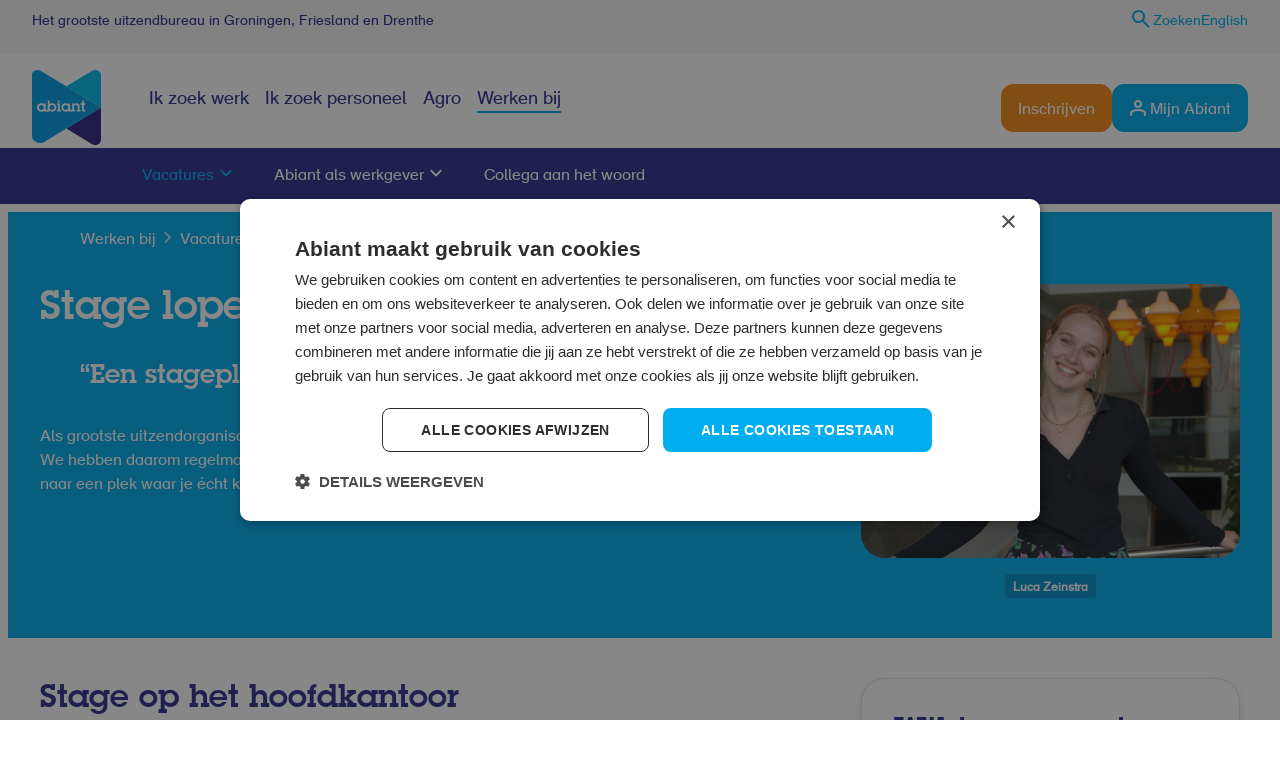

--- FILE ---
content_type: text/html; charset=utf-8
request_url: https://www.abiant.nl/werken-bij/vacatures/stages
body_size: 14351
content:



<!DOCTYPE html>
<html lang="nl">
<head>
    
    
        <link href="/sc/c6fd25e2.css.vReleases-4762" rel="stylesheet">
    
    


<meta charset="utf-8">
<meta http-equiv="x-ua-compatible" content="ie=edge">
<meta name="viewport" content="width=device-width, initial-scale=1">
<title>Stages | Abiant </title>
    <link rel="shortcut icon" type="image/x-icon" href="/media/on0mkdow/favicon.png" />
<link rel="canonical" href="https://www.abiant.nl/werken-bij/vacatures/stages" />
    <meta name="description" content="Als stagiair bij Abiant heb je een uitdagende en bovenal leerzame stageplek voor minimaal 4 maanden. Bekijk ons huidige aanbod stageplekken. ">
    <meta name="keywords" content="stage, stage lopen, stageplekken, stage vacatures, stage bij Abiant">
    <meta property="og:title" content="Stages | Abiant" />
    <meta property="og:description" content="Als stagiair bij Abiant heb je een uitdagende en bovenal leerzame stageplek voor minimaal 4 maanden. Bekijk ons huidige aanbod stageplekken. " />
<meta property="og:type" content="website" />
<meta property="og:site_name" content="Abiant" />
<meta property="og:url" content="https://www.abiant.nl/werken-bij/vacatures/stages" />
    <meta property="og:image" content="https://www.abiant.nl/media/opkpoagm/open-graph-abiant.webp" />
    <meta property="og:image:width" content="1080" />
    <meta property="og:image:height" content="1920" />
<meta name="twitter:card" content="summary_large_image" />
<meta name="twitter:site" content="" />
<meta name="twitter:creator" content="" />
    <meta name="twitter:title" content="Stages | Abiant" />
    <meta name="twitter:description" content="Als stagiair bij Abiant heb je een uitdagende en bovenal leerzame stageplek voor minimaal 4 maanden. Bekijk ons huidige aanbod stageplekken. " />

    

<script type="application/ld+json">
{
  "@context": "https://schema.org",
  "@type": "Corporation",
  "name": "Abiant",
  "url": "https://www.abiant.nl",
  "logo": "https://www.abiant.nl/media/es2fiqrz/email_logo.jpg",
  "sameAs": [
    "https://www.facebook.com/abiantuitzendgroep",
    "https://www.instagram.com/abiantuitzendgroep",
    "https://www.youtube.com/@abiantuitzendgroep_",
    "https://www.linkedin.com/company/abiantuitzendgroep"
  ]
}
</script><script type="application/ld+json">
{
  "@context": "https://schema.org/",
  "@type": "WebSite",
  "name": "Abiant",
  "url": "https://www.abiant.nl",
  "potentialAction": {
    "@type": "SearchAction",
    "target": "{search_term_string}",
    "query-input": "required name=search_term_string"
  }
}
</script>
    <script type="application/ld+json">
    {
    	"@context": "https://schema.org",
    	"@type": "BreadcrumbList",
    	"itemListElement": [
    		 {
    			 "@type": "ListItem",
    			 "position": 1,
    			 "name": "Ik zoek werk",
    			 "item": {
    			     "@type": "Thing",
    				 "@id": "https://www.abiant.nl/"
    			 }
    		 },
    		 {
    			 "@type": "ListItem",
    			 "position": 2,
    			 "name": "Werken bij",
    			 "item": {
    			     "@type": "Thing",
    				 "@id": "https://www.abiant.nl/werken-bij"
    			 }
    		 },
    		 {
    			 "@type": "ListItem",
    			 "position": 3,
    			 "name": "Vacatures",
    			 "item": {
    			     "@type": "Thing",
    				 "@id": "https://www.abiant.nl/werken-bij/vacatures"
    			 }
    		 },
    		{
    			"@type": "ListItem",
                "position": 4,
    			"name": "Stages",
    			"item": {
    			    "@type": "Thing",
    				"@id": "https://www.abiant.nl/werken-bij/vacatures/stages"
    			}
    		}    	
    	]
    }
</script>

    
    <script src="/App_Plugins/UmbracoForms/Assets/promise-polyfill/dist/polyfill.min.js?v=13.6.0" type="application/javascript"></script><script src="/App_Plugins/UmbracoForms/Assets/aspnet-client-validation/dist/aspnet-validation.min.js?v=13.6.0" type="application/javascript"></script>

    

    


    


<script>
window.dataLayer = window.dataLayer || [];
window.dataLayer.push({
'datalayer_version' : '1.0',
'url_section0' : 'www.abiant.nl',
'url_section1' : 'werken-bij',
'url_section2' : 'vacatures',
'url_section3' : 'stages',
'user_logged_in' : 'no',
'user_name' : '',
'job_pagetype' : 'other',
'http_response' : '200'
});

</script>
<!-- Server Side Tracking by TAGGRS Server Side Tracking software  -->
<script>(function(w,d,s,l,i){w[l]=w[l]||[];w[l].push({'gtm.start':new Date().getTime(),event:'gtm.js'});var f=d.getElementsByTagName(s)[0],j=d.createElement(s),dl=l!='dataLayer'?'&l='+l:'';j.async=true;j.src='https://sst.abiant.nl/gtm.js?id='+i+dl;f.parentNode.insertBefore(j,f);})(window,document,'script','dataLayer','GTM-WJB2F4');</script>
<!-- End Server Side Tracking by TAGGRS Server Side Tracking software  -->
</head>
<body class="rnClientTemplatesContent">
    

<!-- Server Side Tracking by TAGGRS Server Side Tracking software  (noscript) -->
<noscript><iframe src="https://sst.abiant.nl/ns.html?id=GTM-WJB2F4" height="0" width="0" style="display:none;visibility:hidden"></iframe></noscript>
<!-- End Server Side Tracking by TAGGRS Server Side Tracking software  (noscript) -->
    
    

<header>
    <div class="row rnQuickNav">
        <div class="center">
            <div class="col-9">
                





<div class="rnElement rnRichText rnHasOneTag themeColor">
    

<p>Het grootste uitzendbureau in Groningen, Friesland en Drenthe</p></div>
            </div>
            <div class="col-3">
                





<div class="rnElement rnStaticText ">
    


<a class="rnHasIcon rnAsSearch rnTextColorPrimary rnShowWebsiteSearch" href="javascript://" title="Home">
            <span>Zoeken</span>
        </a></div>

<div class="rnElement rnLink rnLinkText ">
    


        <a class=" rnAsText rnTextColorPrimary" href="/english" title="English">
            <span>English</span>
        </a>
</div>
            </div>
        </div>
    </div>

    <div class="row rnTargets">
        <div class="center">
            <div class="col-12">
                <div class="rnLogo">





<div class="rnElement rnStaticText ">
    


<a href="/" title="Naar onze homepagin"></a>
<svg width="70" height="77" viewBox="0 0 70 77" fill="none" xmlns="http://www.w3.org/2000/svg">
<g clip-path="url(#clip0_364_6439)">
<path d="M70 70.8384V38.0033L34.9 59.3263L60.8064 75.0841C62.6056 76.1803 64.9188 76.3043 66.8564 75.4115C68.794 74.5187 69.9951 72.7678 69.9951 70.8384" fill="#2F2483"/>
<path d="M66.8614 0.595038C64.9238 -0.297759 62.6056 -0.17376 60.8114 0.922397L34.8 16.5364L70 38.0033V5.16319C70 3.23375 68.799 1.48288 66.8614 0.590078" fill="#04BBEE"/>
<path d="M18.3137 6.48853L9.13215 0.916952C7.33931 -0.172711 5.02293 -0.295976 3.08686 0.591532C1.35822 1.39029 0.222254 2.86454 0 4.54094V66.8687C0 69.5312 1.66937 71.9472 4.35617 73.1848C7.04297 74.4224 10.2582 74.2449 12.7574 72.7312L70 38.0197L18.3137 6.48853Z" fill="#009EE3"/>
<path d="M20.4868 33.6678C19.4309 33.6678 18.5131 34.1178 17.921 34.9929V31.3835C17.921 31.3835 17.921 31.3835 17.921 31.3786C17.921 31.166 17.7483 30.9929 17.5361 30.9929C17.5361 30.9929 17.5312 30.9929 17.5263 30.9929H16.421C16.421 30.9929 16.4161 30.9929 16.4062 30.9929C16.199 30.9929 16.0263 31.161 16.0263 31.3736V40.3329H13.9144V34.1573C13.9046 33.9546 13.7368 33.7964 13.5345 33.7964C13.5345 33.7964 13.5345 33.7964 13.5246 33.7964H12.3799C12.3799 33.7964 12.3799 33.7964 12.375 33.7964C12.1628 33.7964 11.9901 33.9694 11.9901 34.182V34.9732C11.4177 34.0733 10.4852 33.5739 9.40952 33.5739C6.98683 33.5739 5.0625 35.5813 5.0625 37.9942C5.0625 40.407 6.94242 42.3205 9.31577 42.3205C10.4062 42.3205 11.3832 41.9002 11.9901 40.9806V41.7173C11.9901 41.9299 12.1628 42.098 12.37 42.098H17.5509C17.7483 42.098 17.9161 41.9398 17.9259 41.742V40.857C18.5624 41.7618 19.6035 42.2266 20.7088 42.2266C21.8141 42.2266 22.9144 41.6827 23.6397 40.8718C24.3749 40.0758 24.7598 39.0177 24.7598 37.9447C24.7598 35.5961 22.8354 33.6629 20.4868 33.6629M9.48846 40.4664C8.1513 40.4664 7.02137 39.344 7.02137 37.9892C7.02137 36.6345 8.10689 35.4181 9.523 35.4181C10.9391 35.4181 12.0246 36.5257 12.0246 37.8953C12.0246 39.2649 10.9194 40.4614 9.4934 40.4614M20.4128 40.4614C18.9868 40.4614 17.8519 39.339 17.8519 37.8953C17.8519 36.4515 18.9868 35.3885 20.3683 35.3885C21.7499 35.3885 22.8848 36.5257 22.8848 37.9101C22.8848 39.2945 21.8141 40.4614 20.4128 40.4614ZM48.8929 40.323H48.2021V37.0696C48.2021 36.1202 48.1873 35.3885 47.5014 34.6221C46.8945 33.9694 46.0113 33.5937 45.1084 33.5937C44.082 33.5937 43.1495 34.0436 42.6511 34.9633V34.1722C42.6511 33.9546 42.4784 33.7865 42.2663 33.7865C42.2663 33.7865 42.2663 33.7865 42.2613 33.7865H41.1462C41.1462 33.7865 41.1462 33.7865 41.1363 33.7865C40.939 33.7865 40.7761 33.9398 40.7564 34.1326V40.323H38.6446V34.1771C38.6446 34.1771 38.6446 34.1771 38.6446 34.1722C38.6446 33.9595 38.4719 33.7865 38.2646 33.7865H38.2597H37.115C37.115 33.7865 37.115 33.7865 37.11 33.7865C36.9077 33.7865 36.7449 33.9398 36.7301 34.1375V34.9633C36.1528 34.0634 35.2252 33.564 34.1495 33.564C31.7268 33.564 29.7976 35.5714 29.7976 37.9843C29.7976 40.3971 31.6775 42.3106 34.0558 42.3106C35.1462 42.3106 36.1232 41.8904 36.7252 40.9707V41.742C36.74 41.9349 36.9028 42.0881 37.1002 42.0931H43.3468C43.5541 42.0931 43.7268 41.92 43.7268 41.7124C43.7268 41.7074 43.7268 41.7025 43.7268 41.7025V40.7136C43.7268 40.7136 43.7268 40.7086 43.7268 40.7037C43.7268 40.4911 43.559 40.318 43.3468 40.318H42.661V37.9052C42.661 37.3465 42.661 36.6295 43.0163 36.1598C43.3567 35.695 43.9488 35.4626 44.5212 35.4626C45.0936 35.4626 45.6412 35.6802 45.9817 36.1301C46.3074 36.5801 46.3074 37.1091 46.3074 37.6233V40.318H45.6215C45.4143 40.318 45.2465 40.4812 45.2416 40.6889V41.7272C45.2465 41.9299 45.4143 42.0931 45.6166 42.0931H48.8978C49.11 42.0931 49.2777 41.92 49.2777 41.7124C49.2777 41.7124 49.2777 41.7074 49.2777 41.7025V40.7086C49.2777 40.7086 49.2777 40.7086 49.2777 40.7037C49.2777 40.4911 49.105 40.318 48.8978 40.318M34.2235 40.4565C32.8913 40.4565 31.7564 39.3341 31.7564 37.9793C31.7564 36.6246 32.842 35.4083 34.2581 35.4083C35.6742 35.4083 36.7597 36.5158 36.7597 37.8854C36.7597 39.255 35.6545 40.4515 34.2285 40.4515M28.9193 40.3131H28.2334V34.1623C28.2334 33.9497 28.0607 33.7766 27.8486 33.7766C27.8486 33.7766 27.8486 33.7766 27.8436 33.7766H25.6578C25.6578 33.7766 25.6578 33.7766 25.6529 33.7766C25.4407 33.7766 25.268 33.9497 25.268 34.1623C25.268 34.1623 25.268 34.1672 25.268 34.1722V35.1561C25.268 35.1561 25.268 35.161 25.268 35.166C25.268 35.3786 25.4407 35.5516 25.6529 35.5516H26.3387V40.318H25.6331C25.421 40.318 25.2532 40.4911 25.2532 40.7037V40.7086V41.7025C25.2532 41.7025 25.2532 41.7025 25.2532 41.7074C25.2532 41.92 25.421 42.0881 25.6331 42.0881H28.9242C29.1364 42.0881 29.3042 41.9151 29.3042 41.7074C29.3042 41.7025 29.3042 41.7025 29.3042 41.6975V40.7086C29.3042 40.7086 29.3042 40.7086 29.3042 40.6988C29.3042 40.4861 29.1315 40.3131 28.9193 40.3131ZM53.6445 40.3131H52.5195V35.5467H53.5754C53.7728 35.5319 53.9356 35.3687 53.9356 35.166V34.1573C53.9356 33.9546 53.7728 33.7865 53.5705 33.7766H52.5195V31.3687C52.5195 31.3687 52.5195 31.3687 52.5195 31.3588C52.5195 31.1462 52.3468 30.9731 52.1346 30.9731C52.1297 30.9731 52.1297 30.9731 52.1198 30.9731H51.0146C51.0146 30.9731 51.0096 30.9731 51.0047 30.9731C50.7975 30.9731 50.6297 31.1412 50.6248 31.344V33.7717H49.6774C49.48 33.7816 49.3271 33.9398 49.3172 34.1375V35.1808C49.3271 35.3736 49.48 35.5319 49.6725 35.5418H50.6248V41.7074C50.6297 41.9151 50.7975 42.0782 51.0047 42.0782H53.6494C53.8517 42.0782 54.0146 41.9151 54.0244 41.7124V40.6691C54.0146 40.4664 53.8468 40.3032 53.6445 40.3032M27.1282 33.0102C27.745 33.0102 28.2433 32.5108 28.2433 31.8928C28.2433 31.2747 27.745 30.7754 27.1282 30.7754C26.5114 30.7754 26.0131 31.2747 26.0131 31.8928C26.0131 32.5108 26.5114 33.0102 27.1282 33.0102Z" fill="white"/>
</g>
<defs>
<clipPath id="clip0_364_6439">
<rect width="70" height="76.0033" fill="white"/>
</clipPath>
</defs>
</svg>
</div></div>
                <div class="rnTargetList">











<div class="rnElement rnClient rnLinkToTarget ">
    


    <ul>

        <li class="rnTargetItem rnHasChildren">
            <a class="rnItem" href="/" title="Ik zoek werk ">Ik zoek werk</a>
            
            


        <ul class="rnSubItems">
            <li class="rnMobileOnly rnTopNavButtons">
                <a class="rnButton btnOutlinePrimary btnHoverDark rnHasIcon rnAsHome rnHome" href="javascript://" title="Terug naar home">Terug naar home</a>
                <a class="rnButton btnOutlinePrimary btnHoverDark rnHasIcon rnAsIconLeft rnBack" href="javascript://">Terug</a>
            </li>

            <li class="rnMobileOnly">
                <a class="rnItem rnActive rnParent" href="/" title="Home" target="_self">Ik zoek werk</a>
            </li>
                    <li class=" rnHasChildren rnFirst">
                        <a class="rnItem" href="/vacatures" title="Vacatures" target="_self">Vacatures</a>
                        


        <div class="rnSubNavigation">
            <div class="rnMobileOnly rnTopNavButtons">
            <a class="rnButton btnOutlinePrimary btnHoverDark rnHasIcon rnAsHome rnHome" href="javascript://" title="Terug naar home">Terug naar home</a>
            <a class="rnButton btnOutlinePrimary btnHoverDark rnHasIcon rnAsIconLeft rnBack rnMobileOnly" href="javascript://">Terug</a>
            </div>
            <div class="rnQuickTo rnActive">
                <div class="rnElement">
                    <h4 class="rnElementTitle">Snel naar</h4>
                    <ul>
                        <li class="rnMobileOnly">
                            <a class="rnItem" href="/vacatures" title="Vacatures" target="_self">Vacatures</a>
                        </li>
                            <li class="">
                                <a class="rnItem" href="/vacatures/vind-je-baan" title="Vind je baan" target="_self">Vind je baan</a>
                                



                            </li>
                            <li class="">
                                <a class="rnItem" href="/vacatures/vacatures-per-sector" title="Vacatures per sector" target="_self">Vacatures per sector</a>
                                



                            </li>
                            <li class="">
                                <a class="rnItem" href="/vacatures/vacatures-per-regio" title="Vacatures per regio" target="_self">Vacatures per regio</a>
                                



                            </li>
                            <li class="">
                                <a class="rnItem" href="/vacatures/vacature-alert" title="Vacature-alert" target="_self">Vacature-alert</a>
                                



                            </li>
                            <li class="">
                                <a class="rnItem" href="/vacatures/sollicitatietips" title="Sollicitatietips" target="_self">Sollicitatietips</a>
                                



                            </li>
                            <li class="">
                                <a class="rnItem" href="/vacatures/inschrijven" title="Inschrijven" target="_self">Inschrijven</a>
                                



                            </li>
                            <li class="">
                                <a class="rnItem" href="/vacatures/cv-maken" title="Cv maken" target="_self">Cv maken</a>
                                



                            </li>
                            <li class="">
                                <a class="rnItem" href="/vacatures/veelgestelde-vragen" title="Veelgestelde vragen" target="_self">Veelgestelde vragen</a>
                                



                            </li>
                            <li class="">
                                <a class="rnItem" href="/vacatures/medewerkers-in-beeld" title="Medewerkers in beeld" target="_self">Medewerkers in beeld</a>
                                



                            </li>
                    </ul>
                </div>
                <a href="javascript://" class="rnShowExtraNav rnMobileOnly"></a>
            </div>
            <div class="rnExtraNav">
                





<div class="rnElement rnLink rnLinkList ">
    
                <h4 class="rnElementTitle">Per sector</h4>


    <ul>
        <li>

    <a class=" rnAsText rnTextColorPrimary" href="/vacatures/administratief-en-commercieel" title="Zakelijke dienstverlening">
        <span>Administratief en commercieel</span>
    </a>
</li>
        <li>

    <a class=" rnAsText rnTextColorPrimary" href="/vacatures/agrarische-sector" title="Agrarische sector">
        <span>Agrarische sector</span>
    </a>
</li>
        <li>

    <a class=" rnAsText rnTextColorPrimary" href="/vacatures/bouw" title="Bouw">
        <span>Bouw</span>
    </a>
</li>
        <li>

    <a class=" rnAsText rnTextColorPrimary" href="/vacatures/groen" title="Groen">
        <span>Groen</span>
    </a>
</li>
        <li>

    <a class=" rnAsText rnTextColorPrimary" href="/vacatures/grond-weg-en-waterbouw" title="Grond- weg- en waterbouw">
        <span>Grond, weg- en waterbouw</span>
    </a>
</li>
        <li>

    <a class=" rnAsText rnTextColorPrimary" href="/vacatures/industrie-en-productie" title="Industrie en productie">
        <span>Industrie &amp; productie</span>
    </a>
</li>
        <li>

    <a class=" rnAsText rnTextColorPrimary" href="/vacatures/schoonmaak" title="Schoonmaak">
        <span>Schoonmaak</span>
    </a>
</li>
        <li>

    <a class=" rnAsText rnTextColorPrimary" href="/vacatures/techniek" title="Techniek">
        <span>Techniek</span>
    </a>
</li>
        <li>

    <a class=" rnAsText rnTextColorPrimary" href="/vacatures/transport-en-logistiek" title="Transport en logistiek">
        <span>Transport &amp; logistiek</span>
    </a>
</li>
        <li>

    <a class=" rnAsText rnTextColorPrimary" href="/vacatures/zorg" title="Zorg">
        <span>Zorg</span>
    </a>
</li>
    </ul>
</div>

                <a href="javascript://" class="rnShowExtraNav rnMobileOnly"></a>
            </div>
            <div class="rnExtraNav">
                





<div class="rnElement rnRichText rnHasOneTag ">
    
                <h4 class="rnElementTitle">Per regio</h4>

<ul>
<li><a href="/vacatures/vacatures-per-regio/drenthe" title="Drenthe">Drenthe</a></li>
<li><a href="/vacatures/vacatures-per-regio/friesland" title="Friesland">Friesland</a></li>
<li><a href="/vacatures/vacatures-per-regio/groningen" title="Groningen">Groningen</a></li>
</ul></div>
                <a href="javascript://" class="rnShowExtraNav rnMobileOnly"></a>
            </div>
            <div class="rnExtraNav">
                





<div class="rnElement rnRichText rnHasOneTag ">
    
                <h4 class="rnElementTitle">Laat ons je helpen</h4>

<p>Met elf uitzendbureaus in Groningen, Friesland en Drenthe is er altijd een vestiging bij jou in de buurt. Stap gerust eens bij één van onze vestigingen binnen. </p>                <div class="rnButtons">
                    




    <a class="rnHasIcon rnAsArrowForward rnIconAfter rnTextColorPrimary" href="/over-ons/vestigingen" title="Vestigingen">
        <span>Onze vestigingen</span>
    </a>

                </div>
</div>
                <a href="javascript://" class="rnShowExtraNav rnMobileOnly"></a>
            </div>
        </div>

                    </li>
                    <li class=" rnHasChildren">
                        <a class="rnItem" href="/ontwikkelen" title="Ontwikkelen" target="_self">Ontwikkelen</a>
                        


        <div class="rnSubNavigation">
            <div class="rnMobileOnly rnTopNavButtons">
            <a class="rnButton btnOutlinePrimary btnHoverDark rnHasIcon rnAsHome rnHome" href="javascript://" title="Terug naar home">Terug naar home</a>
            <a class="rnButton btnOutlinePrimary btnHoverDark rnHasIcon rnAsIconLeft rnBack rnMobileOnly" href="javascript://">Terug</a>
            </div>
            <div class="rnQuickTo rnActive">
                <div class="rnElement">
                    <h4 class="rnElementTitle">Snel naar</h4>
                    <ul>
                        <li class="rnMobileOnly">
                            <a class="rnItem" href="/ontwikkelen" title="Ontwikkelen" target="_self">Ontwikkelen</a>
                        </li>
                            <li class="">
                                <a class="rnItem" href="/ontwikkelen/leerwerktraject-volgen" title="Leerwerktraject volgen" target="_self">Leerwerktraject volgen</a>
                                



                            </li>
                            <li class="">
                                <a class="rnItem" href="/ontwikkelen/onze-opleidingsadviseurs" title="Onze opleidingsadviseurs" target="_self">Onze opleidingsadviseurs</a>
                                



                            </li>
                            <li class="">
                                <a class="rnItem" href="/ontwikkelen/academy" title="Academy" target="_self">Academy</a>
                                



                            </li>
                            <li class="">
                                <a class="rnItem" href="/ontwikkelen/future-heat-heroes" title="Future Heat Heroes" target="_self">Future Heat Heroes</a>
                                



                            </li>
                    </ul>
                </div>
                <a href="javascript://" class="rnShowExtraNav rnMobileOnly"></a>
            </div>
            <div class="rnExtraNav">
                





<div class="rnElement rnLink rnLinkList ">
    
                <h4 class="rnElementTitle">Opleidingen</h4>


    <ul>
        <li>

    <a class=" rnAsText rnTextColorPrimary" href="/ontwikkelen/leerwerktraject-volgen/agrarische-opleidingen" title="Agrarische opleidingen">
        <span>Agrarische opleidingen</span>
    </a>
</li>
        <li>

    <a class=" rnAsText rnTextColorPrimary" href="/ontwikkelen/leerwerktraject-volgen/opleidingen-in-het-groen" title="Opleidingen in het groen">
        <span>Opleidingen in het groen</span>
    </a>
</li>
        <li>

    <a class=" rnAsText rnTextColorPrimary" href="/ontwikkelen/leerwerktraject-volgen/gww-opleidingen" title="GWW opleidingen">
        <span>GWW-opleidingen</span>
    </a>
</li>
        <li>

    <a class=" rnAsText rnTextColorPrimary" href="/ontwikkelen/leerwerktraject-volgen/logistieke-opleidingen" title="Logistieke opleidingen">
        <span>Logistieke opleidingen</span>
    </a>
</li>
        <li>

    <a class=" rnAsText rnTextColorPrimary" href="/ontwikkelen/leerwerktraject-volgen/techniek-opleidingen" title="Techniek opleidingen">
        <span>Techniek opleidingen</span>
    </a>
</li>
    </ul>
</div>

                <a href="javascript://" class="rnShowExtraNav rnMobileOnly"></a>
            </div>
            <div class="rnExtraNav">
                





<div class="rnElement rnRichText rnHasOneTag ">
    
                <h4 class="rnElementTitle">Laat ons je helpen</h4>

<p>Wil je meer weten over de opleidingsmogelijkheden voor jou? Neem dan contact op met een<span>&nbsp;</span><a rel="noopener" href="/over-ons/vestigingen" target="_blank" title="Vestigingen">Abiant-vestiging</a><span>&nbsp;bij&nbsp;jou in de buurt of mail naar&nbsp;</span><a rel="noopener" href="mailto:lerenenwerken@abiant.nl" target="_blank">lerenenwerken@abiant.nl</a></p></div>
                <a href="javascript://" class="rnShowExtraNav rnMobileOnly"></a>
            </div>
        </div>

                    </li>
                    <li class="">
                        <a class="rnItem" href="/jobcoaching" title="Jobcoaching" target="_self">Jobcoaching</a>
                        



                    </li>
                    <li class=" rnHasChildren">
                        <a class="rnItem" href="/over-ons" title="Over ons" target="_self">Over ons</a>
                        


        <div class="rnSubNavigation">
            <div class="rnMobileOnly rnTopNavButtons">
            <a class="rnButton btnOutlinePrimary btnHoverDark rnHasIcon rnAsHome rnHome" href="javascript://" title="Terug naar home">Terug naar home</a>
            <a class="rnButton btnOutlinePrimary btnHoverDark rnHasIcon rnAsIconLeft rnBack rnMobileOnly" href="javascript://">Terug</a>
            </div>
            <div class="rnQuickTo rnActive">
                <div class="rnElement">
                    <h4 class="rnElementTitle">Snel naar</h4>
                    <ul>
                        <li class="rnMobileOnly">
                            <a class="rnItem" href="/over-ons" title="Over ons" target="_self">Over ons</a>
                        </li>
                            <li class="">
                                <a class="rnItem" href="/over-ons/nieuws" title="Nieuws" target="_self">Nieuws</a>
                                



                            </li>
                            <li class="">
                                <a class="rnItem" href="/over-ons/bedrijfsmagazine-de-abianter" title="Bedrijfsmagazine - De Abianter" target="_self">Bedrijfsmagazine - De Abianter</a>
                                



                            </li>
                            <li class="">
                                <a class="rnItem" href="/over-ons/vestigingen" title="Vestigingen" target="_self">Vestigingen</a>
                                



                            </li>
                            <li class="">
                                <a class="rnItem" href="/over-ons/certificeringen-en-verklaringen" title="Certificeringen en verklaringen" target="_self">Certificeringen en verklaringen</a>
                                



                            </li>
                            <li class="">
                                <a class="rnItem" href="/over-ons/maatschappelijk-verantwoord-ondernemen" title="Maatschappelijk verantwoord ondernemen" target="_self">Maatschappelijk verantwoord ondernemen</a>
                                



                            </li>
                            <li class="">
                                <a class="rnItem" href="/over-ons/klantenvertellen" title="Klantenvertellen" target="_self">Klantenvertellen</a>
                                



                            </li>
                            <li class="">
                                <a class="rnItem" href="/over-ons/antidiscriminatiebeleid" title="Antidiscriminatiebeleid" target="_self">Antidiscriminatiebeleid</a>
                                



                            </li>
                            <li class="">
                                <a class="rnItem" href="/over-ons/klachtenbeleid" title="Klachtenbeleid" target="_self">Klachtenbeleid</a>
                                



                            </li>
                            <li class="">
                                <a class="rnItem" href="/over-ons/vertrouwenspersoon-inschakelen" title="Vertrouwenspersoon inschakelen" target="_self">Vertrouwenspersoon inschakelen</a>
                                



                            </li>
                    </ul>
                </div>
                <a href="javascript://" class="rnShowExtraNav rnMobileOnly"></a>
            </div>
            <div class="rnExtraNav">
                





<div class="rnElement rnRichText rnHasOneTag ">
    
                <h4 class="rnElementTitle">De Abianter</h4>

<p>De Abianter. Het magazine voor medewerkers, leden, opdrachtgevers en relaties.</p>                <div class="rnButtons">
                    




    <a class="rnHasIcon rnAsArrowForward rnIconAfter rnTextColorPrimary" href="/over-ons/bedrijfsmagazine-de-abianter" title="Bedrijfsmagazine - De Abianter">
        <span>Lees ons magazine hier</span>
    </a>

                </div>
</div>
                <a href="javascript://" class="rnShowExtraNav rnMobileOnly"></a>
            </div>
            <div class="rnExtraNav">
                





<div class="rnElement rnRichText rnHasOneTag ">
    
                <h4 class="rnElementTitle">Laat ons je helpen</h4>

<p>Met elf uitzendbureaus in Groningen, Friesland en Drenthe is er altijd een vestiging bij jou in de buurt. Stap gerust eens bij een van onze vestigingen binnen. </p>                <div class="rnButtons">
                    




    <a class="rnHasIcon rnAsArrowForward rnIconAfter rnTextColorPrimary" href="/over-ons/vestigingen" title="Vestigingen">
        <span>Onze vestigingen</span>
    </a>

                </div>
</div>
                <a href="javascript://" class="rnShowExtraNav rnMobileOnly"></a>
            </div>
        </div>

                    </li>
                    <li class="">
                        <a class="rnItem" href="/blogs" title="Blogs" target="_self">Blogs</a>
                        



                    </li>
                    <li class="">
                        <a class="rnItem" href="/contact" title="Contact" target="_self">Contact</a>
                        



                    </li>
        </ul>

        </li>

                <li class="rnTargetItem rnHasChildren">
                    <a class="rnItem" href="/ik-zoek-personeel" title="Ik zoek personeel">Ik zoek personeel</a>
                    


        <ul class="rnSubItems">
            <li class="rnMobileOnly rnTopNavButtons">
                <a class="rnButton btnOutlinePrimary btnHoverDark rnHasIcon rnAsHome rnHome" href="javascript://" title="Terug naar home">Terug naar home</a>
                <a class="rnButton btnOutlinePrimary btnHoverDark rnHasIcon rnAsIconLeft rnBack" href="javascript://">Terug</a>
            </li>

            <li class="rnMobileOnly">
                <a class="rnItem" href="/ik-zoek-personeel" title="Ik zoek personeel" target="_self">Ik zoek personeel</a>
            </li>
                    <li class=" rnFirst">
                        <a class="rnItem" href="/ik-zoek-personeel/uitzenden" title="Uitzenden" target="_self">Uitzenden</a>
                        



                    </li>
                    <li class="">
                        <a class="rnItem" href="/ik-zoek-personeel/detacheren" title="Detacheren" target="_self">Detacheren</a>
                        



                    </li>
                    <li class="">
                        <a class="rnItem" href="/ik-zoek-personeel/werving-en-selectie" title="Werving en selectie" target="_self">Werving en selectie</a>
                        



                    </li>
                    <li class="">
                        <a class="rnItem" href="/ik-zoek-personeel/poolmanagement-en-inhouse" title="Poolmanagement en inhouse" target="_self">Poolmanagement en inhouse</a>
                        



                    </li>
                    <li class="">
                        <a class="rnItem" href="/ik-zoek-personeel/leren-en-werken" title="Leren en werken" target="_self">Leren en werken</a>
                        



                    </li>
                    <li class="">
                        <a class="rnItem" href="/ik-zoek-personeel/jobcoaching" title="Jobcoaching" target="_self">Jobcoaching</a>
                        



                    </li>
        </ul>

                </li>
                <li class="rnTargetItem rnHasChildren">
                    <a class="rnItem" href="/agro" title="Agro">Agro</a>
                    


        <ul class="rnSubItems">
            <li class="rnMobileOnly rnTopNavButtons">
                <a class="rnButton btnOutlinePrimary btnHoverDark rnHasIcon rnAsHome rnHome" href="javascript://" title="Terug naar home">Terug naar home</a>
                <a class="rnButton btnOutlinePrimary btnHoverDark rnHasIcon rnAsIconLeft rnBack" href="javascript://">Terug</a>
            </li>

            <li class="rnMobileOnly">
                <a class="rnItem" href="/agro" title="Agro" target="_self">Agro</a>
            </li>
                    <li class=" rnFirst">
                        <a class="rnItem" href="/agro/vacatures" title="Vacatures" target="_self">Vacatures</a>
                        



                    </li>
                    <li class=" rnHasChildren">
                        <a class="rnItem" href="/agro/agrarische-diensten" title="Agrarische diensten" target="_self">Agrarische diensten</a>
                        


        <div class="rnSubNavigation">
            <div class="rnMobileOnly rnTopNavButtons">
            <a class="rnButton btnOutlinePrimary btnHoverDark rnHasIcon rnAsHome rnHome" href="javascript://" title="Terug naar home">Terug naar home</a>
            <a class="rnButton btnOutlinePrimary btnHoverDark rnHasIcon rnAsIconLeft rnBack rnMobileOnly" href="javascript://">Terug</a>
            </div>
            <div class="rnQuickTo rnActive">
                <div class="rnElement">
                    <h4 class="rnElementTitle">Snel naar</h4>
                    <ul>
                        <li class="rnMobileOnly">
                            <a class="rnItem" href="/agro/agrarische-diensten" title="Agrarische diensten" target="_self">Agrarische diensten</a>
                        </li>
                            <li class="">
                                <a class="rnItem" href="/agro/agrarische-diensten/bedrijfsverzorging" title="Bedrijfsverzorging" target="_self">Bedrijfsverzorging</a>
                                



                            </li>
                            <li class="">
                                <a class="rnItem" href="/agro/agrarische-diensten/aardappelselectie" title="Aardappelselectie" target="_self">Aardappelselectie</a>
                                



                            </li>
                            <li class="">
                                <a class="rnItem" href="/agro/agrarische-diensten/stoomcleaner" title="Stoomcleaner" target="_self">Stoomcleaner</a>
                                



                            </li>
                            <li class="">
                                <a class="rnItem" href="/agro/agrarische-diensten/veescheren" title="Veescheren" target="_self">Veescheren</a>
                                



                            </li>
                            <li class="">
                                <a class="rnItem" href="/agro/agrarische-diensten/ongediertebestrijding" title="Ongediertebestrijding" target="_self">Ongediertebestrijding</a>
                                



                            </li>
                            <li class="">
                                <a class="rnItem" href="/agro/agrarische-diensten/klauwverzorging" title="Klauwverzorging" target="_self">Klauwverzorging</a>
                                



                            </li>
                            <li class="">
                                <a class="rnItem" href="/agro/agrarische-diensten/keuren-arbeidsmiddelen" title="Keuren arbeidsmiddelen" target="_self">Keuren arbeidsmiddelen</a>
                                



                            </li>
                            <li class="">
                                <a class="rnItem" href="/agro/agrarische-diensten/mollen-vangen" title="Mollen vangen" target="_self">Mollen vangen</a>
                                



                            </li>
                            <li class="">
                                <a class="rnItem" href="/agro/agrarische-diensten/opleiding-en-training" title="Opleiding en training" target="_self">Opleiding en training</a>
                                



                            </li>
                    </ul>
                </div>
                <a href="javascript://" class="rnShowExtraNav rnMobileOnly"></a>
            </div>
        </div>

                    </li>
                    <li class=" rnHasChildren">
                        <a class="rnItem" href="/agro/over-cooperatie-abiant" title="Over Cooperatie Abiant" target="_self">Over Co&#xF6;peratie Abiant</a>
                        


        <div class="rnSubNavigation">
            <div class="rnMobileOnly rnTopNavButtons">
            <a class="rnButton btnOutlinePrimary btnHoverDark rnHasIcon rnAsHome rnHome" href="javascript://" title="Terug naar home">Terug naar home</a>
            <a class="rnButton btnOutlinePrimary btnHoverDark rnHasIcon rnAsIconLeft rnBack rnMobileOnly" href="javascript://">Terug</a>
            </div>
            <div class="rnQuickTo rnActive">
                <div class="rnElement">
                    <h4 class="rnElementTitle">Snel naar</h4>
                    <ul>
                        <li class="rnMobileOnly">
                            <a class="rnItem" href="/agro/over-cooperatie-abiant" title="Over Cooperatie Abiant" target="_self">Over Co&#xF6;peratie Abiant</a>
                        </li>
                            <li class="">
                                <a class="rnItem" href="/agro/over-cooperatie-abiant/lid-worden" title="Lid worden" target="_self">Lid worden</a>
                                



                            </li>
                            <li class="">
                                <a class="rnItem" href="/agro/over-cooperatie-abiant/aanmelden-lid" title="Aanmelden lid" target="_self">Aanmelden lid</a>
                                



                            </li>
                            <li class="">
                                <a class="rnItem" href="/agro/over-cooperatie-abiant/voordelen-lidmaatschap" title="Voordelen lidmaatschap" target="_self">Voordelen lidmaatschap</a>
                                



                            </li>
                            <li class="">
                                <a class="rnItem" href="/agro/over-cooperatie-abiant/ledenraad" title="Ledenraad" target="_self">Ledenraad</a>
                                



                            </li>
                            <li class="">
                                <a class="rnItem" href="/agro/over-cooperatie-abiant/raad-van-commissarissen" title="Raad van commissarissen" target="_self">Raad van commissarissen</a>
                                



                            </li>
                            <li class="">
                                <a class="rnItem" href="/agro/over-cooperatie-abiant/ledentevredenheidsonderzoek" title="Ledentevredenheidsonderzoek" target="_self">Ledentevredenheidsonderzoek</a>
                                



                            </li>
                    </ul>
                </div>
                <a href="javascript://" class="rnShowExtraNav rnMobileOnly"></a>
            </div>
            <div class="rnExtraNav">
                





<div class="rnElement rnRichText rnHasOneTag ">
    
                <h4 class="rnElementTitle">Het begint met luisteren</h4>

<p>Abiant laat ander geluid horen in stikstofcrisis met videoportret.</p>                <div class="rnButtons">
                    




    <a class="rnHasIcon rnAsArrowForward rnIconAfter rnTextColorPrimary" href="/agro/over-cooperatie-abiant/het-begint-met-luisteren-thijs" title="Het begint met luisteren - Thijs">
        <span>Bekijk de video van Thijs</span>
    </a>


    <a class="rnHasIcon rnAsArrowForward rnIconAfter rnTextColorPrimary" href="/agro/over-cooperatie-abiant/het-begint-met-luisteren-nanda" title="Het begint met luisteren - Nanda">
        <span>Bekijk de video van Nanda</span>
    </a>

                </div>
</div>
                <a href="javascript://" class="rnShowExtraNav rnMobileOnly"></a>
            </div>
            <div class="rnExtraNav">
                





<div class="rnElement rnRichText rnHasOneTag ">
    
                <h4 class="rnElementTitle">10 unieke voordelen voor leden</h4>

<p>Als lid van Coöperatie Abiant profiteer je van vele voordelen. Het belangrijkste voordeel is de reductieregeling.</p>                <div class="rnButtons">
                    




    <a class="rnHasIcon rnAsArrowForward rnIconAfter rnTextColorPrimary" href="/agro/over-cooperatie-abiant/voordelen-lidmaatschap" title="Voordelen lidmaatschap">
        <span>Lees hier alle voordelen</span>
    </a>

                </div>
</div>
                <a href="javascript://" class="rnShowExtraNav rnMobileOnly"></a>
            </div>
            <div class="rnExtraNav">
                





<div class="rnElement rnRichText rnHasOneTag ">
    
                <h4 class="rnElementTitle">Laat ons je helpen</h4>

<p>Met elf uitzendbureaus in Groningen, Friesland en Drenthe is er altijd een vestiging bij jou in de buurt. Stap gerust eens bij een van onze vestigingen binnen. </p>                <div class="rnButtons">
                    




    <a class="rnHasIcon rnAsArrowForward rnIconAfter rnTextColorPrimary" href="/over-ons/vestigingen" title="Vestigingen">
        <span>Onze vestigingen</span>
    </a>

                </div>
</div>
                <a href="javascript://" class="rnShowExtraNav rnMobileOnly"></a>
            </div>
        </div>

                    </li>
                    <li class="">
                        <a class="rnItem" href="/agro/contact" title="Contact" target="_self">Contact</a>
                        



                    </li>
                    <li class="">
                        <a class="rnItem" href="/agro/werken-bij" title="Werken bij" target="_self">Werken bij</a>
                        



                    </li>
        </ul>

                </li>
                <li class="rnTargetItem rnActive rnHasChildren">
                    <a class="rnItem" href="/werken-bij" title="Werken bij">Werken bij</a>
                    


        <ul class="rnSubItems">
            <li class="rnMobileOnly rnTopNavButtons">
                <a class="rnButton btnOutlinePrimary btnHoverDark rnHasIcon rnAsHome rnHome" href="javascript://" title="Terug naar home">Terug naar home</a>
                <a class="rnButton btnOutlinePrimary btnHoverDark rnHasIcon rnAsIconLeft rnBack" href="javascript://">Terug</a>
            </li>

            <li class="rnMobileOnly">
                <a class="rnItem rnActive rnParent" href="/werken-bij" title="Werken bij" target="_self">Werken bij</a>
            </li>
                    <li class="rnActive rnParent rnHasChildren rnFirst">
                        <a class="rnItem rnActive rnParent" href="/werken-bij/vacatures" title="Vacatures" target="_self">Vacatures</a>
                        


        <div class="rnSubNavigation">
            <div class="rnMobileOnly rnTopNavButtons">
            <a class="rnButton btnOutlinePrimary btnHoverDark rnHasIcon rnAsHome rnHome" href="javascript://" title="Terug naar home">Terug naar home</a>
            <a class="rnButton btnOutlinePrimary btnHoverDark rnHasIcon rnAsIconLeft rnBack rnMobileOnly" href="javascript://">Terug</a>
            </div>
            <div class="rnQuickTo rnActive">
                <div class="rnElement">
                    <h4 class="rnElementTitle">Snel naar</h4>
                    <ul>
                        <li class="rnMobileOnly">
                            <a class="rnItem rnActive rnParent" href="/werken-bij/vacatures" title="Vacatures" target="_self">Vacatures</a>
                        </li>
                            <li class="rnActive">
                                <a class="rnItem rnActive" href="/werken-bij/vacatures/stages" title="Stages" target="_self">Stages</a>
                                



                            </li>
                    </ul>
                </div>
                <a href="javascript://" class="rnShowExtraNav rnMobileOnly"></a>
            </div>
        </div>

                    </li>
                    <li class=" rnHasChildren">
                        <a class="rnItem" href="/werken-bij/abiant-als-werkgever" title="Abiant als werkgever" target="_self">Abiant als werkgever</a>
                        


        <div class="rnSubNavigation">
            <div class="rnMobileOnly rnTopNavButtons">
            <a class="rnButton btnOutlinePrimary btnHoverDark rnHasIcon rnAsHome rnHome" href="javascript://" title="Terug naar home">Terug naar home</a>
            <a class="rnButton btnOutlinePrimary btnHoverDark rnHasIcon rnAsIconLeft rnBack rnMobileOnly" href="javascript://">Terug</a>
            </div>
            <div class="rnQuickTo rnActive">
                <div class="rnElement">
                    <h4 class="rnElementTitle">Snel naar</h4>
                    <ul>
                        <li class="rnMobileOnly">
                            <a class="rnItem" href="/werken-bij/abiant-als-werkgever" title="Abiant als werkgever" target="_self">Abiant als werkgever</a>
                        </li>
                            <li class="">
                                <a class="rnItem" href="/werken-bij/abiant-als-werkgever/sollicitatieprocedure" title="Sollicitatieprocedure" target="_self">Sollicitatieprocedure</a>
                                



                            </li>
                            <li class="">
                                <a class="rnItem" href="/werken-bij/abiant-als-werkgever/arbeidsvoorwaarden" title="Arbeidsvoorwaarden" target="_self">Arbeidsvoorwaarden</a>
                                



                            </li>
                            <li class="">
                                <a class="rnItem" href="/werken-bij/abiant-als-werkgever/ontwikkelmogelijkheden" title="Ontwikkelmogelijkheden" target="_self">Ontwikkelmogelijkheden</a>
                                



                            </li>
                    </ul>
                </div>
                <a href="javascript://" class="rnShowExtraNav rnMobileOnly"></a>
            </div>
        </div>

                    </li>
                    <li class="">
                        <a class="rnItem" href="/werken-bij/collega-aan-het-woord" title="Collega aan het woord" target="_self">Collega aan het woord</a>
                        



                    </li>
        </ul>

                </li>
    </ul>
</div>
</div>
                <div class="rnExtraButtons">
                    











<div class="rnElement rnLink rnLinkButton ">
    


        <a href="/vacatures/inschrijven" class="rnButton btnAccent btnHoverDark" title="Open inschrijven">Inschrijven</a>
</div>


<div class="rnElement rnLink rnLinkButton ">
    


        <a href="/mijn-abiant" class="rnButton btnPrimary btnHoverDark rnHasIcon rnAsUser" title="Mijn Abiant">Mijn Abiant</a>
</div>

                    <a id="rnNavBtn" href="javascript://" class="tablet">Menu</a>
                </div>
            </div>
                <div class="rnWebsiteSearch">
                    






<div class="rnElement rnSearch ">
    


    <label class="rnSearchValue">
        <span>Wat zoek je?</span>
        <input type="text" id="b046d389-3165-42ce-97b6-46073f937334" placeholder="Wat zoek je?" value="" onkeyup="searchEnter(event)" />
    </label>

    <button class="rnButton" id="btn_b046d389-3165-42ce-97b6-46073f937334" onclick="search('','/gevonden-pagina-s', 'b046d389-3165-42ce-97b6-46073f937334')">Zoeken</button>
</div>


<div class="rnElement rnStaticText ">
    


<a href="javacscript://" class="rnHasIcon rnAsClose rnIconOutline rnIconAfter rnTextColorPrimary rnShowWebsiteSearch">Sluiten</a></div>
                </div>
        </div>
    </div>
</header>


    <main>
        




    <div class="row rnSpacingNoneTop rnSpacingNoneBottom rowBg bgPrimary themeLight rnContentCount1">
        <div class="center">
                        <div class="col-12 rnLarge">








    <div class="rnBreadCrumbs">
        <ul class="rnMobile">
            <li><a href="javascript://" id="rnShowBreadCrumb" class="rnOpenElement"></a></li>
            <li><a href="/werken-bij/vacatures">Vacatures</a></li>
            <li><span>Stages</span></li>
        </ul>

        <ul class="rnDesktop">
                    <li><a href="/werken-bij">Werken bij</a></li>
                    <li><a href="/werken-bij/vacatures">Vacatures</a></li>
            <li><span>Stages</span></li>
        </ul>
    </div>



                        </div>
        </div>
    </div>




    <div class="row rnSpacingNoneTop rnSpacingSmallBottom rowBg bgPrimary themeLight rnContentCount2">
        <div class="center">
                        <div class="col-8 rnLarge">






<div class="rnElement rnRichText rnHasOneTag ">
    
                <h1 class="rnElementTitle">Stage lopen bij Abiant</h1>

<blockquote>Een stageplek waar veel te beleven en leren valt.</blockquote></div>


<div class="rnElement rnRichText rnHasOneTag ">
    

<p><span class="NormalTextRun SCXW114782405 BCX0">Als grootste uitzendorganisatie van Noord-Nederland denken wij ook aan de medewerkers van de toekomst. We hebben daarom regelmatig stagiair(e)s op de verschillende afdelingen en vestigingen. Dus ben je op zoek naar een plek waar je écht kunt leren en meewerken? Laat het ons weten!</span>&nbsp;</p></div>                        </div>
                        <div class="col-4 rnSmall">





<div class="rnElement rnImage ">
    
                <span class="rnElementTitle">Luca Zeinstra</span>


    


    <picture>
                <img src="/media/l24bhu2j/luca-zeinstra.png?width=480&amp;height=347&amp;v=1dc817eb70cbd00" alt="" width="480" height="347" loading="lazy"/>
    </picture>

</div>                        </div>
        </div>
    </div>




    <div class="row rowNoBg rnSpacingSmallTop  rnContentCount2">
        <div class="center">
                        <div class="col-8 rnLarge">






<div class="rnElement rnRichText ">
    

<h2>Stage op het hoofdkantoor</h2>
<p>Op ons hoofdkantoor in Groningen kan je stagelopen op onder andere de volgende afdelingen:&nbsp;</p>
<ul>
<li>ICT&nbsp;</li>
<li>Human resources&nbsp;</li>
<li>Financieel&nbsp;</li>
<li>Marketing&nbsp;</li>
</ul>
<p>Je ondersteunt tijdens je stage het team met de dagelijkse werkzaamheden. Daarnaast krijg je natuurlijk voldoende ruimte voor je stage-opdracht.</p>
<h2>Stage op een vestiging</h2>
<p>Als stagiair(e) op een van onze vestigingen krijg je ruimte voor je stage-opdracht. Daarnaast help je je vestigingscollega's met taken als:&nbsp;</p>
<ul>
<li>Het inschrijven van sollicitanten&nbsp;</li>
<li>Online en offline recruitment&nbsp;</li>
<li>Schrijven van vacatureteksten en het opstellen van cv's en profielen van kandidaten&nbsp;</li>
<li>Voeren van intakegesprekken, samen met collega's&nbsp;</li>
<li>Telefonisch te woord staan van kandidaten en opdrachtgevers&nbsp;</li>
<li>Actief meedenken aan marketingacties &nbsp;&nbsp;</li>
</ul></div>                        </div>
                        <div class="col-4 rnSmall">






<div class="rnElement rnRichText rnHasOneTag elementBg bgWhite">
    
                <h2 class="rnElementTitle">Wil je graag stage lopen bij Abiant?</h2>

<p><span class="NormalTextRun SCXW178597907 BCX0">Stuur een mail inclusief cv en motivatie naar </span><a rel="noreferrer noopener" href="mailto:recruitment@abiant.nl" target="_blank" class="Hyperlink SCXW178597907 BCX0"><span class="NormalTextRun SCXW178597907 BCX0" data-ccp-charstyle="Hyperlink">recruitment@abiant.nl</span></a><span class="NormalTextRun SCXW178597907 BCX0"> en laat ons weten waar je graag stage zou willen lopen.</span></p></div>


<div class="rnElement rnRichText rnHasOneTag elementBg bgWhite">
    
                <h2 class="rnElementTitle">Agrarische stageplek nodig? Hebben we ook!</h2>

<p>Het blijvende tekort aan agrarisch personeel maakt dat Abiant zich inzet om zo veel mogelijk mensen voor de sector te werven en te behouden. Op zoek naar een agrarische stage? Klik op de knop!</p>                <div class="rnButtons">
                    





    <a href="/over-ons/nieuws/agro/agrarische-stageplek-nodig-abiant-regelt-het" class="rnButton btnPrimary btnHoverDark" title="Agrarische stageplek nodig? Abiant regelt het!">Lees meer</a>

                </div>
</div>                        </div>
        </div>
    </div>





    </main>

    <footer>
        <div class="rnPerTarget">
        



    <div class="row rowBg bgPrimary themeLight rnContentCount4">
        <div class="center">
                        <div class="col-3 rnSmall">






<div class="rnElement rnRichText rnHasOneTag rnCollapseItem ">
    
                <span class="rnElementTitle">Werken bij</span>

            <div class="rnRichTextContainer">
                <ul>
<li><a href="/werken-bij/vacatures" title="Vacatures">Vacatures</a></li>
<li><a href="/werken-bij/vacatures/stages" title="Stages">Stages</a></li>
<li><a href="/werken-bij/abiant-als-werkgever/sollicitatieprocedure" title="Onze sollicitatieprocedure">Sollicitatieprocedure</a></li>
<li><a href="#" title="Werken bij ons">Werken bij ons</a></li>
</ul>

            </div>
            <a href="javascript://" class="rnShowArticle" data-less="Toon minder" data-more="Toon meer">Toon meer</a>
</div>                        </div>
                        <div class="col-3 rnSmall">






<div class="rnElement rnRichText rnCollapseItem ">
    
                <span class="rnElementTitle">Werken als...</span>

            <div class="rnRichTextContainer">
                <ul>
<li><a href="/werken-bij/werken-als-vestigingsmanager" title="Werken als vestigingsmanager">Vestigingsmanager</a></li>
<li><a href="/werken-bij/werken-als-sales-consultant" title="Werken als sales consultant">Sales consultant</a></li>
<li><a href="/werken-bij/werken-als-recruitment-consultant" title="Werken als recruitment consultant">Recruitment consultant</a></li>
</ul>
<p> </p>

            </div>
            <a href="javascript://" class="rnShowArticle" data-less="Toon minder" data-more="Toon meer">Toon meer</a>
</div>                        </div>
                        <div class="col-3 rnSmall">






<div class="rnElement rnRichText rnHasOneTag ">
    
                <span class="rnElementTitle">Over ons</span>

<ul>
<li><a href="/over-ons" title="Over ons">Over Abiant</a></li>
<li><a href="/over-ons/nieuws" title="Nieuws">Nieuws</a></li>
<li><a href="/over-ons/bedrijfsmagazine-de-abianter" title="Bedrijfsmagazine - De Abianter">Bedrijfsmagazine - De Abianter</a></li>
</ul></div>                        </div>
                        <div class="col-3 rnSmall">






<div class="rnElement rnRichText rnHasOneTag ">
    
                <span class="rnElementTitle">Contact</span>

<p>Met elf uitzendbureaus in Groningen, Friesland en Drenthe is er altijd een vestiging bij jou in de buurt.</p>                <div class="rnButtons">
                    





    <a href="/over-ons/vestigingen" class="rnButton btnContrastPrimary btnHoverDark" title="Vestigingen">Vestiging zoeken</a>

                </div>
</div>


<div class="rnElement rnLink rnLinkList ">
    


    <ul>
        <li>

    <a class="rnHasIcon rnAsFacebook rnIconOutlineContrast rnIconOnly rnIconSmall rnTextColorPrimary" href="https://www.facebook.com/abiantuitzendgroep" target="_blank" title="Naar onze Facebook pagina">
        <span>Facebook</span>
    </a>
</li>
        <li>

    <a class="rnHasIcon rnAsLinkedIn rnIconOutlineContrast rnIconOnly rnIconSmall rnTextColorPrimary" href="https://www.linkedin.com/company/abiantuitzendgroep" target="_blank" title="Naar onze LinkedIn pagina">
        <span>Linked In</span>
    </a>
</li>
        <li>

    <a class="rnHasIcon rnAsInstagram rnIconOutlineContrast rnIconOnly rnIconSmall rnTextColorPrimary" href="https://www.instagram.com/abiantuitzendgroep/" target="_blank" title="Naar onze Instagram pagina">
        <span>Instagram</span>
    </a>
</li>
        <li>

    <a class="rnHasIcon rnAsYoutube rnIconOutlineContrast rnIconOnly rnIconSmall rnTextColorPrimary" href="https://youtube.com/@abiantuitzendgroep_?feature=shared" title="https://youtube.com/@abiantuitzendgroep_?feature=shared">
        <span>YouTube</span>
    </a>
</li>
    </ul>
</div>
                        </div>
        </div>
    </div>

        </div>
        <div class="rnCertificates">
            



    <div class="row rowBg bgPrimary rnContentCount2">
        <div class="center">
                        <div class="col-6">










<div class="rnElement rnRichText rnHasOneTag ">
    
                <h4 class="rnElementTitle">Onze certificeringen</h4>

<ul>
<li><a href="/over-ons/certificeringen-en-verklaringen" title="Certificeringen en verklaringen"><img src="/media/sukgu2ru/abu.png?rmode=max&amp;width=32&amp;height=32" alt="ABU" width="32" height="32"></a></li>
<li><a href="/over-ons/certificeringen-en-verklaringen" title="Certificeringen en verklaringen"><img src="/media/ssjpvt0p/vcu.png?rmode=max&amp;width=37&amp;height=32" alt="VCU" width="37" height="32"></a></li>
<li><a href="/over-ons/certificeringen-en-verklaringen" title="Certificeringen en verklaringen"><img src="/media/3fmacfho/denorm.png?rmode=max&amp;width=32&amp;height=32" alt="De Norm" width="32" height="32"></a></li>
<li><a href="/over-ons/certificeringen-en-verklaringen" title="Certificeringen en verklaringen"><img src="/media/bhpnuyyj/nem4400.png?rmode=max&amp;width=40&amp;height=32" alt="NEM 4400-1" width="40" height="32"></a></li>
<li><a href="/over-ons/certificeringen-en-verklaringen" title="Certificeringen en verklaringen"><img src="/media/42sjmbcn/certificate_4.png?rmode=max&amp;width=32&amp;height=32" alt="Geen idee" width="32" height="32"></a></li>
<li><a href="/over-ons/certificeringen-en-verklaringen" title="Certificeringen en verklaringen"><img src="/media/1rtblrgb/snf.png?rmode=max&amp;width=32&amp;height=32" alt="SNF" width="32" height="32"></a></li>
<li><a href="/over-ons/certificeringen-en-verklaringen" title="Certificeringen en verklaringen"><img src="/media/upcb251f/iso.png?rmode=max&amp;width=32&amp;height=33" alt="ISO" width="32" height="33"></a></li>
</ul></div>                        </div>
                        <div class="col-6">






<div class="rnElement rnStaticText ">
    


<iframe frameborder="0" allowtransparency="true" src="https://www.klantenvertellen.nl/retrieve-widget.html?color=white&allowTransparency=false&button=true&lang=nl&tenantId=99&locationId=1076881" width="367" height="96"></iframe></div>                        </div>
        </div>
    </div>

        </div>
        <div class="rnLegal">
            



    <div class="row rowBg bgPrimary themeLight rnContentCount2">
        <div class="center">
                        <div class="col-9 rnLarge">






<div class="rnElement rnLink rnLinkList ">
    


    <ul>
        <li>

    <a class=" rnAsText rnTextColorPrimary" href="/algemene-voorwaarden" title="Algemene voorwaarden">
        <span>Algemene voorwaarden</span>
    </a>
</li>
        <li>

    <a class=" rnAsText rnTextColorPrimary" href="/over-ons/antidiscriminatiebeleid" title="Antidiscriminatiebeleid">
        <span>Antidiscriminatiebeleid</span>
    </a>
</li>
        <li>

    <a class=" rnAsText rnTextColorPrimary" href="/disclaimer" title="Disclaimer">
        <span>Disclaimer</span>
    </a>
</li>
        <li>

    <a class=" rnAsText rnTextColorPrimary" href="/privacystatement" title="Privacystatement">
        <span>Privacystatement</span>
    </a>
</li>
        <li>

    <a class=" rnAsText rnTextColorPrimary" href="/cookiebeleid" title="Cookiebeleid">
        <span>Cookiebeleid</span>
    </a>
</li>
        <li>

    <a class=" rnAsText rnTextColorPrimary" href="/sitemap-website" title="Sitemap website">
        <span>Sitemap</span>
    </a>
</li>
    </ul>
</div>
                        </div>
                        <div class="col-3 rnSmall">






<div class="rnElement rnRichText rnHasOneTag ">
    

<p>Abiant Copyright © 2026</p></div>                        </div>
        </div>
    </div>

        </div>
    </footer>


    
    
        <script src="/sc/d871728a.275a1383.1fff5bcd.cfaedd41.f9fcfc88.js.vReleases-4762"></script>
    

    

</body>
</html>

--- FILE ---
content_type: text/css
request_url: https://www.abiant.nl/sc/c6fd25e2.css.vReleases-4762
body_size: 29705
content:
@charset "UTF-8";@import url("https://fonts.googleapis.com/css2?family=Arimo:ital,wght@0,400;0,500;0,600;0,700;1,400;1,500;1,600;1,700&display=swap");@import url("//hello.myfonts.net/count/30e175");@font-face{font-family:"icomoon";src:url("/fonts/icomoon.eot?h7i5rl");src:url("/fonts/icomoon.eot?h7i5rl#iefix") format("embedded-opentype"),url("/fonts/icomoon.ttf?h7i5rl") format("truetype"),url("/fonts/icomoon.woff?h7i5rl") format("woff"),url("/fonts/icomoon.svg?h7i5rl#icomoon") format("svg");font-weight:normal;font-style:normal;font-display:swap;}@font-face{font-family:"LubalinGraphStd-Demi";src:url("/fonts/30E175_0_0.eot?");src:url("/fonts/30E175_0_0.eot?#iefix") format("embedded-opentype"),url("/fonts/30E175_0_0.woff2") format("woff2"),url("/fonts/30E175_0_0.woff") format("woff"),url("/fonts/30E175_0_0.ttf") format("truetype");}@font-face{font-family:"LubalinGraphStd-Book";src:url("/fonts/30E175_1_0.eot?");src:url("/fonts/30E175_1_0.eot?#iefix") format("embedded-opentype"),url("/fonts/30E175_1_0.woff2") format("woff2"),url("/fonts/30E175_1_0.woff") format("woff"),url("/fonts/30E175_1_0.ttf") format("truetype");}@font-face{font-family:"FFSchulbuchNordWebProRegular";src:url("/fonts/30E175_2_0.eot?");src:url("/fonts/30E175_2_0.eot?#iefix") format("embedded-opentype"),url("/fonts/30E175_2_0.woff2") format("woff2"),url("/fonts/30E175_2_0.woff") format("woff"),url("/fonts/30E175_2_0.ttf") format("truetype");}@font-face{font-family:"FFSchulbuchNordWebProBold";src:url("/fonts/30E175_3_0.eot?");src:url("/fonts/30E175_3_0.eot?#iefix") format("embedded-opentype"),url("/fonts/30E175_3_0.woff2") format("woff2"),url("/fonts/30E175_3_0.woff") format("woff"),url("/fonts/30E175_3_0.ttf") format("truetype");}:root{--blackColor:#000;--whiteColor:#fff;--backgroundColor:#fff;--baseColor:#aeacac;--baseDarkColor:#858383;--baseDarkerColor:#5c5b5b;--baseDarkestColor:#3e3d3d;--baseLightColor:#aeacac;--baseLighterColor:#e0e0e0;--baseLightestColor:#f5f5f5;--primaryColor:#00aeef;--primaryDarkColor:#0091c7;--primaryDarkerColor:#00648a;--primaryDarkestColor:#004e6b;--primaryLightColor:#00c0f3;--primaryLighterColor:#adeeff;--primaryLightestColor:#f0fcff;--secondaryColor:#2e3192;--secondaryDarkColor:#161746;--secondaryDarkerColor:#3d8e33;--secondaryDarkestColor:#275a20;--secondaryLightColor:#4b4eb0;--secondaryLighterColor:#c3c4ea;--secondaryLightestColor:#f0f0fa;--accentColor:#f58c14;--accentDarkColor:#e17c09;--accentDarkerColor:#b16107;--accentDarkestColor:#b16107;--accentLightColor:#f8a94f;--accentLighterColor:#f8a94f;--accentLightestColor:#fdecd8;--extraColor:#00a1db;--extraDarkColor:#0091c7;--extraDarkerColor:#00648a;--extraDarkestColor:#005675;--extraLightColor:#0abdff;--extraLighterColor:#70cfff;--extraLightestColor:#c2ebff;--textThemeDark:#3e3d3d;--textThemeLight:#fff;--textThemeColor:#2e3192;--alertColor:#e62b0f;--alertDarkColor:#ac200b;--alertLightColor:#fdeae7;}*:where(:not(html,iframe,canvas,img,svg,video):not(svg *,symbol *)){all:unset;display:revert;}*,*::before,*::after{box-sizing:border-box;}a,button{cursor:revert;}ul,menu{list-style:none!important;}img,video,iframe,picture{display:block;}img{max-width:100%;height:auto;}svg{display:block;}table{border-collapse:collapse;}input,textarea{-webkit-user-select:auto;}textarea{white-space:revert;}meter{-webkit-appearance:revert;appearance:revert;}::placeholder{color:unset;}:where([hidden]){display:none;}:where([contenteditable]:not([contenteditable=false])){-moz-user-modify:read-write;-webkit-user-modify:read-write;overflow-wrap:break-word;-webkit-line-break:after-white-space;-webkit-user-select:auto;}:where([draggable=true]){-webkit-user-drag:element;}strong{font-weight:600;}em{font-style:italic;}sub{vertical-align:sub;font-size:smaller;}sup{vertical-align:super;font-size:smaller;}html{font-size:100%;line-height:1;}body{color:var(--textThemeDark);padding-top:100px;font-size:16px;font-size:1rem;line-height:1.5;font-family:"FFSchulbuchNordWebProRegular",Arial,"Helvetica Neue",Helvetica,sans-serif;font-weight:400;}@media only screen and (min-width:820px){body{padding-top:204px;}}h1,h2,h3,h4,h5,h6,.rnElementTitle{font-family:"LubalinGraphStd-Demi",Arial,"Helvetica Neue",Helvetica,sans-serif;font-weight:400;color:var(--secondaryColor);}h1{font-size:clamp(1.75rem,1.304vw + 1.457rem,2.5rem);line-height:clamp(2rem,1.739vw + 1.609rem,3rem);}h2{font-size:clamp(1.5rem,.87vw + 1.304rem,2rem);line-height:clamp(1.75rem,1.304vw + 1.457rem,2.5rem);}h3{font-size:clamp(1.25rem,.652vw + 1.103rem,1.625rem);line-height:clamp(1.5rem,1.087vw + 1.255rem,2.125rem);}h4{font-size:clamp(1.125rem,.435vw + 1.027rem,1.375rem);line-height:clamp(1.375rem,.87vw + 1.179rem,1.875rem);}h5{font-size:clamp(1rem,.435vw + .902rem,1.25rem);line-height:clamp(1.25rem,.87vw + 1.054rem,1.75rem);}h6{font-size:clamp(.938rem,.326vw + .864rem,1.125rem);line-height:clamp(1.25rem,.652vw + 1.103rem,1.625rem);}p.rnElementTitle,span.rnElementTitle{font-size:clamp(1.125rem,.435vw + 1.027rem,1.375rem);line-height:clamp(1.375rem,.87vw + 1.179rem,1.875rem);}.rnTeamflexOrange{color:var(--primaryColor);}a{color:var(--primaryColor);transition:.3s;text-decoration:none;}a:hover,a:focus,a:active{text-decoration:underline;}a:focus{color:var(--primaryColor);}a:active{color:var(--primaryDarkColor);}p.rnLarge{font-size:18px;font-size:1.125rem;line-height:1.4444444444;}p.rnSmall{font-size:14px;font-size:.875rem;line-height:1.5714285714;}p.rnCaption{display:flex;align-items:center;gap:12px;font-weight:700;font-size:14px;font-size:.875rem;line-height:1.5714285714;}p.rnCaption.rnLarge{font-size:16px;font-size:1rem;line-height:1.5;}p.rnCaption.rnSmall{font-size:12px;font-size:.75rem;line-height:1.6666666667;}.rnSubTitle{font-family:"LubalinGraphStd-Demi",Arial,"Helvetica Neue",Helvetica,sans-serif;font-weight:400;font-size:16px;font-size:1rem;line-height:1.25;}@media only screen and (min-width:1120px){.rnSubTitle{font-size:18px;font-size:1.125rem;line-height:1.2222222222;}}.rnSubTitle+*{margin-top:8px;}main ul li{position:relative;padding-left:20px;margin-top:4px;}main ul li:first-child{margin-top:0;}main ul li:before{content:"";position:absolute;top:4px;left:0;width:8px;height:8px;border-radius:50%;background-color:var(--primaryColor);}@media only screen and (min-width:1120px){main ul li:before{top:6px;}}main ul[style*=circle] li{padding-left:32px;}main ul[style*=circle] li:before{top:0;left:0;width:24px;height:24px;margin-top:-2px;background:url("/images/list-item-usp-for-bg-white.svg") 0 0 no-repeat;background-size:contain;}ol{padding-left:30px;}ol:not([style])>li{padding-left:6px;list-style-type:decimal;}blockquote{font-family:"LubalinGraphStd-Demi",Arial,"Helvetica Neue",Helvetica,sans-serif;font-weight:400;position:relative;font-size:clamp(1.125rem,.87vw + .929rem,1.625rem);line-height:clamp(1.625rem,.87vw + 1.429rem,2.125rem);padding-left:8px;color:var(--secondaryColor);}@media only screen and (min-width:820px){blockquote{padding-left:10px;}}blockquote:before{content:"“";position:absolute;top:0;left:0;}blockquote:after{content:"”";}blockquote+.rnCaption{margin-top:0;padding-top:10px;}@media only screen and (min-width:1120px){blockquote+.rnCaption{margin-top:0;padding-top:12px;}}p,ul,ol,h1,h2,h3,h4,h5,h6,blockquote{margin-top:24px;}p:first-child,ul:first-child,ol:first-child,h1:first-child,h2:first-child,h3:first-child,h4:first-child,h5:first-child,h6:first-child,blockquote:first-child{margin-top:0;}.rnLarge+.rnLarge{margin-top:24px;}@media only screen and (min-width:1120px){.rnLarge+.rnLarge{margin-top:32px;}}h2+*,h3+*,h4+*,h5+*,h6+*{margin-top:12px;}@media only screen and (min-width:1120px){h2+*,h3+*,h4+*,h5+*,h6+*{margin-top:12px;}}h1+*{margin-top:16px;}@media only screen and (min-width:1120px){h1+*{margin-top:24px;}}p+h1,p+h2,p+h3,p+h4,p+h5,p+h6,ul+h1,ul+h2,ul+h3,ul+h4,ul+h5,ul+h6,ol+h1,ol+h2,ol+h3,ol+h4,ol+h5,ol+h6,blockquote+h1,blockquote+h2,blockquote+h3,blockquote+h4,blockquote+h5,blockquote+h6{margin-top:24px;}@media only screen and (min-width:1120px){p+h1,p+h2,p+h3,p+h4,p+h5,p+h6,ul+h1,ul+h2,ul+h3,ul+h4,ul+h5,ul+h6,ol+h1,ol+h2,ol+h3,ol+h4,ol+h5,ol+h6,blockquote+h1,blockquote+h2,blockquote+h3,blockquote+h4,blockquote+h5,blockquote+h6{margin-top:32px;}}.rnCaption+h5{margin-top:10px;}@media only screen and (min-width:1120px){.rnCaption+h5{margin-top:16px;}}main .rnElementTitle+div{margin-top:20px;}@media only screen and (min-width:1120px){main .rnElementTitle+div{margin-top:32px;}}.col-2 .rnElementTitle+div,.col-3 .rnElementTitle+div,.col-4 .rnElementTitle+div{margin-top:10px;}@media only screen and (min-width:1120px){.col-2 .rnElementTitle+div,.col-3 .rnElementTitle+div,.col-4 .rnElementTitle+div{margin-top:16px;}}hr{margin-top:20px;border:0;border-bottom:1px solid var(--baseLightColor);}@media only screen and (min-width:1120px){hr{margin-top:28px;}}table{margin-top:20px;height:unset!important;}@media only screen and (min-width:1120px){table{margin-top:32px;}}table tr{height:unset!important;}table td{height:unset!important;}table{border:0;}table th{padding:4px 4px 2px;font-size:15px;font-size:.9375rem;line-height:1.2666666667;}table td{padding:4px 4px 0;font-size:14px;font-size:.875rem;line-height:1.5714285714;}table.rnPrimary thead{background-color:var(--primaryColor);color:var(--whiteColor);font-family:"LubalinGraphStd-Demi",Arial,"Helvetica Neue",Helvetica,sans-serif;}table.rnPrimary tbody tr{color:var(--textThemeColor);}table.rnPrimary tbody tr:nth-child(odd){background-color:var(--primaryLightestColor);}table.rnSecondary thead{background-color:var(--secondaryColor);color:var(--whiteColor);font-family:"LubalinGraphStd-Demi",Arial,"Helvetica Neue",Helvetica,sans-serif;}table.rnSecondary tbody tr{color:var(--textThemeColor);}table.rnSecondary tbody tr:nth-child(odd){background-color:var(--secondaryLightestColor);}table.rnAccent thead{background-color:var(--accentColor);color:var(--whiteColor);font-family:"LubalinGraphStd-Demi",Arial,"Helvetica Neue",Helvetica,sans-serif;}table.rnAccent tbody tr{color:var(--textThemeColor);}table.rnAccent tbody tr:nth-child(odd){background-color:var(--accentLightestColor);}.row{position:relative;}.row>div{padding:0 20px;position:relative;}@media only screen and (min-width:820px){.row>div{display:grid;column-gap:32px;grid-template-columns:repeat(12,1fr);padding:0 32px;}}.rowBgElement>div{position:static;}.rowGradientElement>div{position:static;}main .row{padding:48px 0;}@media only screen and (min-width:820px){main .row{padding:80px 0;}}main .rowNoBg+.rowNoBg{padding-top:0!important;}main .rnSpacingSmallTop{padding-top:24px;}@media only screen and (min-width:820px){main .rnSpacingSmallTop{padding-top:40px;}}main .rnSpacingSmallBottom{padding-bottom:24px;}@media only screen and (min-width:820px){main .rnSpacingSmallBottom{padding-bottom:40px;}}main .rnSpacingNoneTop{padding-top:0;}main .rnSpacingNoneBottom{padding-bottom:0;}main .rnSpacingSmall{padding:24px 0;}@media only screen and (min-width:820px){main .rnSpacingSmall{padding:40px 0;}}main .rnSpacingNone{padding:0;}main .rnSpacingNone:last-child{margin-bottom:24px;}@media only screen and (min-width:820px){main .rnSpacingNone:last-child{margin-bottom:40px;}}@media only screen and (min-width:820px){main .rnRowFilters+.row{padding-top:40px;}}main .rnRowFilters+.row .rnElement:first-child:last-child{margin-top:-24px;}@media only screen and (min-width:820px){main .rnRowFilters+.row .rnElement:first-child:last-child{margin-top:-40px;}}main .rnRowMobileFilters+.row{padding-top:24px;}.center{max-width:1280px;margin:0 auto;}@media only screen and (max-width:819px){.rnNotMobile{display:none;}}@media only screen and (min-width:560px){.rnMobileOnly{display:none!important;}}@media only screen and (min-width:1120px){.rnNotDesktop{display:none!important;}}@media only screen and (min-width:820px){.rnContentCount1.colAlignCenter{text-align:center;}}.rnRowFilters{display:none;z-index:2;}@media only screen and (min-width:820px){.rnRowFilters{display:block;}}.rnRowFilters .center{width:calc(100% - 40px);max-width:1216px;padding:16px;border-radius:24px;background:var(--whiteColor);border:1px solid var(--baseLighterColor);box-shadow:0 4px 8px 0 rgba(0,0,0,.1);box-shadow:0 4px 8px 0 rgba(0,0,0,.1);overflow:visible;}@media only screen and (min-width:820px){.rnRowFilters .center{width:calc(100% - 64px);}}.rnRowFilters .center .col-12{display:flex;flex-wrap:wrap;align-items:flex-start;gap:16px;}.rnRowFilters input[type=text],.rnRowFilters .rnSelectBox{margin-top:0;}.rnRowFilters .rnElement{width:100%;margin-top:0;}@media only screen and (min-width:560px){.rnRowFilters .rnElement{margin-top:0;width:calc(25% - 12px);}.rnRowFilters .rnSearchFreeText,.rnRowFilters .rnSearchGeo{width:calc(37.5% - 10px);}}.rnRowMobileFilters:before{content:"";position:fixed;top:0;left:-100%;width:100%;height:100dvh;background:var(--primaryColor);transition:left .3s;z-index:10;}.rnRowMobileFilters .col-3 .rnElementTitle{padding:4px 0;}.rnRowMobileFilters .col-3 .rnElementTitle+div{margin-top:20px;}.rnRowMobileFilters .col-3:nth-child(2),.rnRowMobileFilters .col-3:nth-child(3){position:fixed;width:calc(100% - 40px);height:calc(100dvh - 48px);left:-100%;top:0;transition:left .3s;padding:20px;margin:24px 20px;box-sizing:border-box;border-radius:16px;z-index:10;background:var(--whiteColor);border:1px solid var(--baseLighterColor);box-shadow:0 4px 8px 0 rgba(0,0,0,.1);}@media only screen and (max-width:819px){.rnRowMobileFilters .col-3:nth-child(2) .rnButton,.rnRowMobileFilters .col-3:nth-child(3) .rnButton{width:100%;justify-content:center;}}.rnRowMobileFilters .col-3:nth-child(3){padding-bottom:38px;overflow:auto;scrollbar-width:thin;scrollbar-color:var(--baseDarkColor) transparent;}.rnRowMobileFilters .col-3:nth-child(3)::-webkit-scrollbar{width:4px;height:4px;border-radius:2px;}.rnRowMobileFilters .col-3:nth-child(3)::-webkit-scrollbar-track{background:transparent;border-radius:2px;}.rnRowMobileFilters .col-3:nth-child(3)::-webkit-scrollbar-thumb{background-color:var(--baseDarkColor);border-radius:2px;}.rnRowMobileFilters .col-3:nth-child(3) .rnSearchResultsInfo{font-size:14px;font-size:.875rem;line-height:1.5714285714;}.rnRowMobileFilters .col-3:first-child,.rnRowMobileFilters .col-3:nth-child(4){display:flex;align-items:center;text-align:center;gap:8px;padding:16px 10px 12px;border-radius:16px;background:var(--whiteColor);border:1px solid var(--baseLighterColor);box-shadow:0 4px 8px 0 rgba(0,0,0,.1);}.rnRowMobileFilters .col-3:first-child .rnElement,.rnRowMobileFilters .col-3:nth-child(4) .rnElement{margin-top:0;width:50%;}.rnRowMobileFilters .col-3:first-child a,.rnRowMobileFilters .col-3:nth-child(4) a{justify-content:center;}.rnRowMobileFilters .col-3:nth-child(4){position:fixed;width:100%;left:0;bottom:-56px;padding:17px 10px 13px;border-radius:0;z-index:11;transition:bottom .3s;transition-delay:.3s;}.rnRowMobileFilters .col-3:nth-child(4) .rnSelectedFacetsContainer{justify-content:space-around;}.rnRowMobileFilters .col-3:nth-child(4) .rnSelectedFacetsContainer .rnLabel,.rnRowMobileFilters .col-3:nth-child(4) .rnSelectedFacetsContainer .rnSelectedFacets{display:none;}@media only screen and (min-width:560px){.rnRowMobileFilters{display:none;}}.rnRowMobileFilters .rnFacetFilter .rnContainer li{margin-top:12px;}.rnRowMobileFilters .rnFacetFilter .rnContainer li:first-child{margin-top:10px;}.rnRowMobileFilters .rnFacetFilter .rnContainer li a{padding:4px 0 0 40px;}.rnRowMobileFilters .rnFacetFilter .rnContainer li a:before{top:0;}.rnRowMobileFilters .rnFacetFilter .rnContainer li a:after{top:2px;}.rnOpenSearch .rnRowMobileFilters header{z-index:1;}.rnOpenSearch .rnRowMobileFilters:before,.rnOpenSearch .rnRowMobileFilters .col-3:nth-child(2){left:0;}.rnOpenFilter .rnRowMobileFilters header{z-index:1;}.rnOpenFilter .rnRowMobileFilters:before,.rnOpenFilter .rnRowMobileFilters .col-3:nth-child(3){left:0;}.rnOpenFilter .rnRowMobileFilters .col-3:nth-child(4){bottom:0;}.rnSticky{position:fixed;bottom:0;left:0;width:100%;z-index:10;padding:8px 0!important;text-align:center;transition:.3s;background:var(--whiteColor);border:1px solid var(--baseLighterColor);box-shadow:0 4px 8px 0 rgba(0,0,0,.1);}@media only screen and (max-width:819px){.rnSticky{text-align:center;}}@media only screen and (min-width:820px){.rnSticky{bottom:-100%;padding:12px 0!important;}}.rnSticky .col-12{display:flex;align-items:center;gap:10px;}@media only screen and (min-width:820px){.rnSticky .col-12{gap:16px;}}.rnSticky .rnElement{width:50%;margin-top:0;}.rnSticky .rnElement:last-child{margin-left:auto;}@media only screen and (min-width:820px){.rnSticky .rnElement{width:auto;}}.rnSticky .rnButton{width:100%;}.rnSticky .rnSocialSharing{display:none;}@media only screen and (min-width:560px){.rnSticky .rnSocialSharing{display:block;}}.rnSticky .rnSocialSharing .rnSocialLinks{top:auto;bottom:calc(100% + 10px);}@media only screen and (max-width:819px){.rnSticky .rnHasIcon{justify-content:center;}}.rnShowSticky .rnSticky{bottom:0;}.rnAfterFooter .rnSticky{bottom:-100%;}@media only screen and (min-width:820px){.rnRowUSPs .col-4{display:flex;justify-content:space-around;}}.col-1{width:100%;}@media only screen and (min-width:820px){.col-1{grid-column-end:span 1;}}.col-2{width:100%;}@media only screen and (min-width:820px){.col-2{grid-column-end:span 2;}}.col-3{width:100%;}@media only screen and (min-width:820px){.col-3{grid-column-end:span 3;}}.col-4{width:100%;}@media only screen and (min-width:820px){.col-4{grid-column-end:span 4;}}.col-5{width:100%;}@media only screen and (min-width:820px){.col-5{grid-column-end:span 5;}}.col-6{width:100%;}@media only screen and (min-width:820px){.col-6{grid-column-end:span 6;}}.col-7{width:100%;}@media only screen and (min-width:820px){.col-7{grid-column-end:span 7;}}.col-8{width:100%;}@media only screen and (min-width:820px){.col-8{grid-column-end:span 8;}}.col-9{width:100%;}@media only screen and (min-width:820px){.col-9{grid-column-end:span 9;}}.col-10{width:100%;}@media only screen and (min-width:820px){.col-10{grid-column-end:span 10;}}.col-11{width:100%;}@media only screen and (min-width:820px){.col-11{grid-column-end:span 11;}}.col-12{width:100%;}@media only screen and (min-width:820px){.col-12{grid-column-end:span 12;}}@media only screen and (max-width:819px){main [class*=col-]{padding-top:32px;}main [class*=col-]:first-child{padding-top:0;}}@media only screen and (min-width:820px){.rnContentCount1 .col-8{grid-column-start:3;}.rnContentCount1 .col-10{grid-column-start:2;}}@media only screen and (min-width:560px){.colAlignTop [class*=col-]{align-self:start;}.colAlignCenter [class*=col-]{align-self:center;}.colAlignBottom [class*=col-]{align-self:flex-end;}}@media only screen and (max-width:819px){.rnMoveToRows .rnContentCount2 [class*=col-]:first-child{display:none;}}.colAlignSame .rnElement:first-child{height:100%;}header{position:fixed;top:0;left:0;width:100%;z-index:3;transition:top .3s;}@media only screen and (min-width:820px){header{transition:none;}}.rnQuickNav{padding:8px 0 2px;background:var(--baseLightestColor);font-size:14px;font-size:.875rem;line-height:1.5714285714;}@media only screen and (min-width:820px){.rnQuickNav{padding:11px 0 7px;}}.rnQuickNav .col-3{display:flex;justify-content:flex-end;gap:16px;}.rnQuickNav .rnElement{margin-top:0;}@media only screen and (max-width:819px){.rnQuickNav .col-9{display:none;}}.rnQuickNav .rnLinkList{position:relative;}.rnQuickNav .rnLinkList.rnNoList{display:none;}.rnQuickNav .rnLinkList .rnElementTitle{display:flex;align-items:center;cursor:pointer;color:var(--primaryColor);transition:.3s;height:22px;font-family:"FFSchulbuchNordWebProRegular",Arial,"Helvetica Neue",Helvetica,sans-serif;font-size:14px;font-size:.875rem;line-height:1.5714285714;}.rnQuickNav .rnLinkList .rnElementTitle:before{color:inherit;font-family:"icomoon"!important;speak:none;font-size:24px;font-style:normal;font-weight:normal;font-variant:normal;text-transform:none;line-height:1;pointer-events:none;-webkit-font-smoothing:antialiased;-moz-osx-font-smoothing:grayscale;display:inline-block;}.rnQuickNav .rnLinkList .rnElementTitle:hover:before,.rnQuickNav .rnLinkList .rnElementTitle:active:before{color:inherit;}.rnQuickNav .rnLinkList .rnElementTitle:after{color:inherit;font-family:"icomoon"!important;speak:none;font-size:24px;font-style:normal;font-weight:normal;font-variant:normal;text-transform:none;line-height:1;pointer-events:none;-webkit-font-smoothing:antialiased;-moz-osx-font-smoothing:grayscale;display:inline-block;}.rnQuickNav .rnLinkList .rnElementTitle:hover:after,.rnQuickNav .rnLinkList .rnElementTitle:active:after{color:inherit;}.rnQuickNav .rnLinkList .rnElementTitle:hover,.rnQuickNav .rnLinkList .rnElementTitle:focus,.rnQuickNav .rnLinkList .rnElementTitle:active{color:var(--primaryDarkColor);}.rnQuickNav .rnLinkList .rnElementTitle:before{margin:-4px 8px 0 0;}.rnQuickNav .rnLinkList .rnElementTitle:after{margin-left:2px;}.rnQuickNav .rnLinkList ul{position:absolute;flex-direction:column;gap:8px;display:none;top:0;right:0;min-width:140px;padding:20px 10px;z-index:1;border-radius:10px;background:var(--whiteColor);border:1px solid var(--baseLighterColor);box-shadow:0 4px 8px 0 rgba(0,0,0,.1);}@media only screen and (min-width:820px){.rnQuickNav .rnLinkList ul{top:4px;}}.rnQuickNav .rnLinkList ul li{white-space:nowrap;margin-top:0;}.rnQuickNav .rnLinkList ul li:before{display:none;}.rnQuickNav .rnLinkList ul li a{position:relative;display:block;padding:2px 10px 0 22px;color:var(--textThemeColor);text-shadow:none;font-size:16px;font-size:1rem;line-height:1.375;}.rnQuickNav .rnLinkList ul li a:before{content:"";position:absolute;top:0;left:10px;width:2px;height:100%;transition:.3s;}.rnQuickNav .rnLinkList ul li a:hover,.rnQuickNav .rnLinkList ul li a:focus,.rnQuickNav .rnLinkList ul li a:active{color:var(--primaryColor);text-decoration:underline;}.rnQuickNav .rnLinkList ul li a:hover:before,.rnQuickNav .rnLinkList ul li a:focus:before,.rnQuickNav .rnLinkList ul li a:active:before{background:var(--primaryColor);}.rnQuickNav .rnLinkList ul li.rnActive a:before{background:var(--primaryColor);}.rnActiveLanguage .rnQuickNav .rnLinkList ul{display:flex;}.rnTargets{padding:10px 0;background:var(--whiteColor);}@media only screen and (min-width:820px){.rnTargets{padding:16px 0;}}.rnTargets .col-12{display:flex;gap:16px;align-items:center;}@media only screen and (min-width:560px){.rnTargets .col-12{gap:20px;}}@media only screen and (min-width:1120px){.rnTargets .col-12{gap:32px;}}.rnTargets .rnHasIcon.rnIconOnly:before{padding:8px;border-radius:8px;}.rnLogo{position:relative;}.rnLogo svg,.rnLogo img{width:44px;height:auto;}@media only screen and (min-width:820px){.rnLogo svg,.rnLogo img{height:76px;width:auto;}}.rnLogo a{position:absolute;inset:0 0 0 0;}.rnLinkToTarget ul,.rnLinkToTarget li,.rnLinkToTarget .rnElementTitle{margin-top:0;}.rnLinkToTarget .rnElementTitle+ul{margin-top:8px;}@media only screen and (min-width:560px){.rnLinkToTarget .rnElementTitle+ul{margin-top:10px;}}.rnLinkToTarget .rnItem:before,.rnLinkToTarget .rnLinkList ul li a:before{color:inherit;font-family:"icomoon"!important;speak:none;font-size:24px;font-style:normal;font-weight:normal;font-variant:normal;text-transform:none;line-height:1;pointer-events:none;-webkit-font-smoothing:antialiased;-moz-osx-font-smoothing:grayscale;display:inline-block;}.rnLinkToTarget .rnItem:hover:before,.rnLinkToTarget .rnItem:active:before,.rnLinkToTarget .rnLinkList ul li a:hover:before,.rnLinkToTarget .rnLinkList ul li a:active:before{color:inherit;}.rnLinkToTarget .rnElement{margin-top:0;}.rnLinkToTarget .rnHasChildren>a:before{color:inherit;font-family:"icomoon"!important;speak:none;font-size:24px;font-style:normal;font-weight:normal;font-variant:normal;text-transform:none;line-height:1;pointer-events:none;-webkit-font-smoothing:antialiased;-moz-osx-font-smoothing:grayscale;display:inline-block;}.rnLinkToTarget .rnHasChildren>a:hover:before,.rnLinkToTarget .rnHasChildren>a:active:before{color:inherit;}.rnLinkToTarget .rnShowNav,.rnLinkToTarget .rnShowExtraNav{text-align:right;}.rnLinkToTarget .rnShowNav:before,.rnLinkToTarget .rnShowExtraNav:before{color:inherit;font-family:"icomoon"!important;speak:none;font-size:24px;font-style:normal;font-weight:normal;font-variant:normal;text-transform:none;line-height:1;pointer-events:none;-webkit-font-smoothing:antialiased;-moz-osx-font-smoothing:grayscale;display:inline-block;}.rnLinkToTarget .rnShowNav:hover:before,.rnLinkToTarget .rnShowNav:active:before,.rnLinkToTarget .rnShowExtraNav:hover:before,.rnLinkToTarget .rnShowExtraNav:active:before{color:inherit;}.rnLinkToTarget .rnShowNav:before,.rnLinkToTarget .rnShowExtraNav:before{padding:4px 8px;}.rnLinkToTarget .rnShowNav:before{padding:0;}.rnLinkToTarget .rnSubNavigation .rnElementTitle{font-size:clamp(1.125rem,.435vw + 1.027rem,1.375rem);line-height:clamp(1.375rem,.87vw + 1.179rem,1.875rem);}.rnLinkToTarget .rnSubNavigation .rnActive .rnShowExtraNav:before{color:inherit;font-family:"icomoon"!important;speak:none;font-size:24px;font-style:normal;font-weight:normal;font-variant:normal;text-transform:none;line-height:1;pointer-events:none;-webkit-font-smoothing:antialiased;-moz-osx-font-smoothing:grayscale;display:inline-block;}.rnLinkToTarget .rnSubNavigation .rnActive .rnShowExtraNav:hover:before,.rnLinkToTarget .rnSubNavigation .rnActive .rnShowExtraNav:active:before{color:inherit;}@media only screen and (max-width:819px){.rnLinkToTarget{margin:10px!important;background:var(--whiteColor);width:calc(100% - 20px);height:calc(100dvh - 120px);overflow:auto;padding:8px 20px 20px;border-radius:8px;}.rnLinkToTarget a{font-family:"LubalinGraphStd-Demi",Arial,"Helvetica Neue",Helvetica,sans-serif;color:var(--primaryColor);}.rnLinkToTarget a:before{display:none!important;}.rnLinkToTarget a.rnActive{text-decoration:underline;}.rnLinkToTarget .rnShowNav:before{display:block!important;}.rnLinkToTarget .rnElementTitle{padding:5px 12px;text-transform:initial;font-size:16px;font-size:1rem;line-height:1.25;font-weight:600;color:var(--secondaryColor);max-width:calc(100% - 36px);}.rnLinkToTarget li{position:relative;padding:12px 0;border-bottom:1px solid var(--baseLighterColor);}.rnLinkToTarget .rnItem,.rnLinkToTarget .rnLinkList ul li a{max-width:calc(100% - 36px);display:block;}.rnLinkToTarget .rnItem:after,.rnLinkToTarget .rnLinkList ul li a:after{display:none;}.rnLinkToTarget .rnTargetItem>.rnItem{font-size:20px;font-size:1.25rem;line-height:1.2;}.rnLinkToTarget .rnTargetItem.rnActive>.rnItem{position:relative;padding-bottom:12px;}.rnLinkToTarget .rnTargetItem.rnActive>.rnItem:before{content:""!important;position:absolute;display:block!important;left:0;bottom:0;width:calc(100% + 36px);height:1px;background:var(--baseLighterColor);}.rnLinkToTarget .rnTargetItem:last-child{padding-bottom:0;border-bottom:0;}.rnTargetList,.rnTargetList:before{position:fixed;width:100%;top:100px;right:-100%;left:auto;transition:.3s;overflow:hidden;transform:none;}.rnTargetList:before{content:"";background:var(--secondaryColor);z-index:-1;height:calc(100dvh - 100px);}.rnShowNavSlideOut{overflow-y:hidden;}.rnShowNavSlideOut .rnTargetList,.rnShowNavSlideOut .rnTargetList:before{right:0;}.rnTargetItem ul{display:none;margin-top:0;}.rnTargetItem li{margin-bottom:0;}.rnSubItems{padding-left:10px;}.rnSubItems ul{padding-left:10px;}.rnSubItems li:last-child{padding-bottom:0;border-bottom:0;}.rnSubItems>.rnActive>.rnItem{position:relative;padding-bottom:12px;}.rnSubItems>.rnActive>.rnItem:before{content:""!important;position:absolute;display:block!important;left:0;bottom:0;width:calc(100% + 36px);height:1px;background:var(--baseLighterColor);}.rnActive>ul{display:block;}.rnActive>a:before{content:""!important;}.rnExtraNav{position:relative;padding:12px 0;border-bottom:1px solid var(--baseLighterColor);}.rnExtraNav:last-child{padding-bottom:0;border-bottom:0;}.rnExtraNav .rnElementTitle{padding:0;}.rnExtraNav .rnElement>*:not(.rnElementTitle){display:none;}.rnExtraNav.rnActive .rnElement>*:not(.rnElementTitle){display:block;}.rnExtraNav.rnActive .rnElementTitle{position:relative;padding-bottom:12px;}.rnExtraNav.rnActive .rnElementTitle:before{content:"";position:absolute;left:0;bottom:0;width:calc(100% + 36px);height:1px;background:var(--baseLighterColor);}.rnExtraNav .rnLinkList ul,.rnExtraNav .rnLinkList ul li{margin-top:0;}.rnShowNav{position:absolute;top:12px;right:0;color:var(--primaryColor);padding:0!important;border:0!important;}.rnShowNav:hover,.rnShowNav:focus,.rnShowNav:active{text-decoration:none;}.rnShowNav:before{color:inherit;}}@media only screen and (min-width:820px){.rnLinkToTarget>ul{display:flex;gap:10px;}.rnLinkToTarget>ul .rnTargetItem{margin-top:0;}.rnLinkToTarget>ul .rnTargetItem:before{display:none;}.rnLinkToTarget>ul .rnTargetItem>a{position:relative;display:block;padding:16px 8px;color:var(--textThemeColor);font-size:18px;font-size:1.125rem;line-height:1.4444444444;}.rnLinkToTarget>ul .rnTargetItem>a:before{content:"";position:absolute;bottom:16px;left:8px;width:0;height:2px;background-color:var(--primaryColor);transition:.3s;}.rnLinkToTarget>ul .rnTargetItem>a:hover,.rnLinkToTarget>ul .rnTargetItem>a:focus{text-decoration:none;color:var(--primaryColor);}.rnLinkToTarget>ul .rnTargetItem>a:hover:before,.rnLinkToTarget>ul .rnTargetItem>a:focus:before{width:calc(100% - 16px);}.rnLinkToTarget>ul .rnTargetItem>a:active{text-decoration:none;color:var(--secondaryColor);}.rnLinkToTarget>ul .rnTargetItem>a:active:before{width:calc(100% - 16px);background-color:var(--secondaryColor);}.rnLinkToTarget>ul .rnTargetItem.rnActive>a:before{width:calc(100% - 16px);background-color:var(--primaryColor);}.rnLinkToTarget>ul .rnActive .rnSubItems{display:flex;}.rnLinkToTarget>ul .rnSubItems{position:fixed;display:none;top:148px;left:0;width:100%;padding:0 calc(50% - 640px);background:var(--secondaryColor);margin:0 auto;}.rnLinkToTarget>ul .rnSubItems .rnItem:before,.rnLinkToTarget>ul .rnSubItems .rnLinkList ul li a:before{display:none;}.rnLinkToTarget>ul .rnSubItems>li{padding:0 10px;}.rnLinkToTarget>ul .rnSubItems>li.rnFirst{margin-left:112px;}.rnLinkToTarget>ul .rnSubItems>li>a{display:block;padding:16px 8px;position:relative;display:flex;color:var(--textThemeLight);}.rnLinkToTarget>ul .rnSubItems>li>a:hover{text-decoration:none;color:var(--primaryColor);}.rnLinkToTarget>ul .rnSubItems>li>a:focus{text-decoration:underline;}.rnLinkToTarget>ul .rnSubItems>li>a.rnActive{color:var(--primaryColor);}.rnLinkToTarget>ul .rnSubItems .rnHasChildren>a{position:relative;display:flex;justify-content:flex-start;align-items:center;gap:8px;align-items:center;}.rnLinkToTarget>ul .rnSubItems .rnHasChildren>a:before{display:block;margin-top:-4px;transition:.3s;}.rnLinkToTarget>ul .rnSubItems .rnHasChildren>a:hover,.rnLinkToTarget>ul .rnSubItems .rnHasChildren>a:focus,.rnLinkToTarget>ul .rnSubItems .rnHasChildren>a:active{text-decoration:none;}.rnLinkToTarget>ul .rnSubItems .rnHasChildren>a:hover span,.rnLinkToTarget>ul .rnSubItems .rnHasChildren>a:focus span,.rnLinkToTarget>ul .rnSubItems .rnHasChildren>a:active span{text-decoration:underline;}.rnLinkToTarget>ul .rnSubItems .rnHasChildren>a.rnIconOnly:before{margin-top:0;}.rnLinkToTarget>ul .rnSubItems .rnHasChildren>a:before{order:2;transform-origin:50%;}.rnLinkToTarget>ul .rnSubItems .rnHasChildren:hover>a:before{-webkit-transform:rotate(180deg);-ms-transform:rotate(180deg);transform:rotate(180deg);}.rnLinkToTarget>ul .rnSubItems .rnHasChildren:hover .rnSubNavigation{display:flex;gap:20px;}.rnLinkToTarget>ul .rnSubNavigation{position:fixed;display:none;gap:32px;top:204px;left:0;width:100%;max-height:calc(100dvh - 220px);padding:40px max(20px,50% - 608px);background:var(--whiteColor);border-bottom:4px solid var(--secondaryColor);overflow:auto;box-sizing:border-box;transition:top .3s;scrollbar-width:thin;scrollbar-color:var(--baseDarkColor) transparent;}.rnLinkToTarget>ul .rnSubNavigation::-webkit-scrollbar{width:4px;height:4px;border-radius:2px;}.rnLinkToTarget>ul .rnSubNavigation::-webkit-scrollbar-track{background:transparent;border-radius:2px;}.rnLinkToTarget>ul .rnSubNavigation::-webkit-scrollbar-thumb{background-color:var(--baseDarkColor);border-radius:2px;}}@media only screen and (min-width:820px) and (min-width:560px){.rnLinkToTarget>ul .rnSubNavigation{padding:40px max(32px,50% - 608px);}}@media only screen and (min-width:820px){.rnLinkToTarget>ul .rnSubNavigation>div{width:calc(25% - 24px);}}@media only screen and (min-width:820px){.rnLinkToTarget>ul .rnSubNavigation a.rnActive{text-decoration:underline;}}@media only screen and (min-width:1120px){.rnLinkToTarget>ul{gap:20px;}.rnLinkToTarget>ul .rnSubItems>li.rnFirst{margin-left:124px;}}.rnExtraButtons{margin-left:auto;display:flex;align-items:center;gap:10px;}@media only screen and (min-width:820px){.rnExtraButtons{gap:16px;}}.rnExtraButtons .rnElement{margin-top:0;}@media only screen and (max-width:1119px){.rnExtraButtons .rnButton.rnHasIcon{overflow:hidden;width:44px;height:44px;}}@media only screen and (max-width:559px){.rnExtraButtons .rnButton.rnHasIcon{overflow:hidden;width:40px;height:40px;}}.rnQuickTo ul li{margin-top:8px;}.rnQuickTo ul li:first-child{margin-top:0;}#rnNavBtn{position:relative;display:flex;justify-content:flex-start;align-items:center;gap:8px;align-items:center;display:none;width:40px;height:40px;overflow:hidden;color:var(--primaryColor);}#rnNavBtn:before{color:inherit;font-family:"icomoon"!important;speak:none;font-size:24px;font-style:normal;font-weight:normal;font-variant:normal;text-transform:none;line-height:1;pointer-events:none;-webkit-font-smoothing:antialiased;-moz-osx-font-smoothing:grayscale;display:inline-block;}#rnNavBtn:hover:before,#rnNavBtn:active:before{color:inherit;}#rnNavBtn:before{display:block;margin-top:-4px;transition:.3s;}#rnNavBtn:hover,#rnNavBtn:focus,#rnNavBtn:active{text-decoration:none;}#rnNavBtn:hover span,#rnNavBtn:focus span,#rnNavBtn:active span{text-decoration:underline;}#rnNavBtn.rnIconOnly:before{margin-top:0;}#rnNavBtn:before{box-shadow:inset 0 0 0 1px var(--primaryColor);}#rnNavBtn:focus:before{box-shadow:inset 0 0 0 1px var(--primaryColor);}#rnNavBtn:active:before{box-shadow:inset 0 0 0 1px var(--primaryDarkColor);}#rnNavBtn:focus{color:var(--primaryColor);}#rnNavBtn:active{color:var(--primaryDarkColor);}#rnNavBtn:before{padding:8px;border-radius:8px;margin-top:0;}@media only screen and (min-width:560px){#rnNavBtn{width:44px;height:44px;}#rnNavBtn:before{padding:10px;}}@media only screen and (max-width:819px){#rnNavBtn{display:block;}}.rnStickyElement header{top:-100px;}@media only screen and (max-width:819px){.rnStickyElement .rnTargetList,.rnStickyElement .rnTargetList:before,.rnStickyElement .rnSubItems,.rnStickyElement .rnSubNavigation{top:68px;}.rnStickyElement .rnLinkToTarget,.rnStickyElement .rnLinkToTarget .rnSubItems,.rnStickyElement .rnLinkToTarget .rnSubNavigation{height:calc(100dvh - 88px);}.rnStickyElement .rnTargetList:before{height:calc(100dvh - 68px);}}@media only screen and (min-width:820px){.rnStickyElement header{top:-204px;}.rnStickyElement .rnLinkToTarget>ul .rnSubItems{top:-56px;}.rnStickyElement .rnLinkToTarget>ul .rnSubNavigation{top:0;}}@media only screen and (max-width:819px){.rnStickyElement.rnScrolledUp header{top:-32px;}}@media only screen and (min-width:820px){.rnStickyElement.rnScrolledUp .rnLinkToTarget>ul .rnSubItems{transition:top .3s;top:0;}.rnStickyElement.rnScrolledUp .rnLinkToTarget>ul .rnSubNavigation{top:56px;}.rnStickyElement.rnScrolledUp.rnNoTransition .rnLinkToTarget>ul .rnSubItems{transition:none;}}.rnWebsiteSearch{position:absolute;display:none;align-items:center;gap:10px;top:0;padding:9px 0;right:20px;width:calc(100% - 40px);height:48px;background:var(--whiteColor);}@media only screen and (min-width:820px){.rnWebsiteSearch{width:calc(100% - 164px);right:32px;height:76px;gap:16px;}}.rnWebsiteSearch .rnElement.rnSearch{display:flex;gap:10px;width:100%;}@media only screen and (min-width:820px){.rnWebsiteSearch .rnElement.rnSearch{gap:16px;}}.rnWebsiteSearch .rnElement.rnSearch .rnSearchValue{width:100%;}.rnWebsiteSearch .rnElement.rnSearch .rnSearchValue span{display:none;}.rnWebsiteSearch .rnElement.rnSearch input[type=text],.rnWebsiteSearch .rnElement.rnSearch .rnButton{margin-top:0;}.rnWebsiteSearch .rnElement.rnSearch .rnButton{font-size:0;padding:0;width:auto;padding:0 10px;}.rnWebsiteSearch .rnElement.rnSearch .rnButton:before{color:inherit;font-family:"icomoon"!important;speak:none;font-size:24px;font-style:normal;font-weight:normal;font-variant:normal;text-transform:none;line-height:1;pointer-events:none;-webkit-font-smoothing:antialiased;-moz-osx-font-smoothing:grayscale;display:inline-block;}.rnWebsiteSearch .rnElement.rnSearch .rnButton:hover:before,.rnWebsiteSearch .rnElement.rnSearch .rnButton:active:before{color:inherit;}@media only screen and (min-width:820px){.rnWebsiteSearch .rnElement.rnSearch .rnButton{padding:0 15px;}}@media only screen and (min-width:820px){.rnWebsiteSearch .rnElement.rnSearch .rnSearchValue{width:100%;}}.rnWebsiteSearch .rnStaticText{font-size:0;margin-top:0;}.rnWebsiteSearch .rnStaticText .rnHasIcon{gap:0;}.rnWebsiteSearch .rnStaticText .rnHasIcon:before{padding:4px;border-radius:8px;margin-top:0;}@media only screen and (min-width:820px){.rnWebsiteSearch .rnStaticText .rnHasIcon:before{padding:8px;border-radius:12px;}}.rnWebsiteSearch .rnStaticText .rnHasIcon:hover:before{color:var(--textThemeLight);border-color:var(--primaryDarkColor);background-color:var(--primaryDarkColor);}.rnWebsiteSearch .rnStaticText .rnHasIcon:focus:before{color:var(--textThemeLight);border-color:var(--primaryDarkColor);background-color:var(--primaryColor);box-shadow:0 0 0 2px var(--primaryColor);}.rnWebsiteSearch .rnStaticText .rnHasIcon:active:before{color:var(--textThemeLight);border-color:var(--primaryDarkerColor);background-color:var(--primaryDarkColor);box-shadow:none;}.rnWebsiteSearch .rnPopupInner{padding:10px;border-radius:16px;background:var(--whiteColor);border:1px solid var(--baseLighterColor);box-shadow:0 4px 8px 0 rgba(0,0,0,.1);}@media only screen and (min-width:820px){.rnWebsiteSearch .rnPopupInner{padding:16px;border-radius:24px;}}.rnOpenWebsiteSearch .rnWebsiteSearch{display:flex;}footer .rnLinkList ul{display:flex;gap:12px;flex-wrap:wrap;}footer .rnLinkList ul li{margin-top:0;}@media only screen and (min-width:1120px){footer .rnElement{margin-top:24px;}footer .rnElement:first-of-type{margin-top:0;}}footer .rnElementTitle+p,footer .rnElementTitle+ul{margin-top:16px;}@media only screen and (max-width:819px){footer .rnElementTitle+p,footer .rnElementTitle+ul{margin-top:10px;}footer [class*=col-]{padding-top:20px;}footer [class*=col-]:first-child{padding-top:0;}footer .rnCollapseItem{position:relative;}footer .rnCollapseItem .rnRichTextContainer{display:none;}footer .rnActiveArticle .rnRichTextContainer{display:block;}}footer .rnShowArticle{position:absolute;top:0;left:0;width:100%;height:24px;overflow:hidden;justify-content:space-between;font-size:0;margin:0;}footer .rnShowArticle:before{margin-top:0;}@media only screen and (min-width:820px){footer .rnShowArticle{display:none;}}.rnPerTarget .row{padding:48px 0;}@media only screen and (min-width:820px){.rnPerTarget .row{padding:80px 0;}}.rnCertificates .center{padding:14px;background:var(--whiteColor);border-radius:8px;width:calc(100% - 40px);max-width:1216px;box-sizing:border-box;}@media only screen and (max-width:819px){.rnCertificates .center [class*=col-]:last-child{border-top:1px solid var(--baseLighterColor);margin-top:20px;}.rnCertificates .center iframe{max-width:100%;}}@media only screen and (min-width:820px){.rnCertificates .center{padding:10px 20px 10px 32px;width:calc(100% - 64px);align-items:center;}.rnCertificates .center [class*=col-]:last-child{display:flex;justify-content:flex-end;}}.rnCertificates .rnElementTitle+p,.rnCertificates .rnElementTitle+ul{margin-top:12px;}.rnCertificates .rnRichText ul{display:flex;flex-wrap:wrap;gap:12px;}.rnCertificates .rnRichText ul li{margin-top:0;}.rnLegal .row{padding:24px 0;}@media only screen and (min-width:820px){.rnLegal .row{padding:40px 0;}.rnLegal .row .center [class*=col-]:last-child{text-align:right;}}.rnLegal .rnLinkList ul{display:flex;flex-wrap:wrap;gap:8px;}.rnLegal .rnLinkList ul li{position:relative;padding-right:16px;}.rnLegal .rnLinkList ul li:after{content:"";position:absolute;top:8px;right:2px;width:4px;height:4px;border-radius:50%;background-color:var(--whiteColor);}.rnLegal .rnLinkList ul li:last-child:after{display:none;}.icomoon-Action_Add,.rnAsDownload:before,.rnAsVideo:before{content:"";}.icomoon-Action_Alert,.rnAsRemove:before{content:"";}.icomoon-Action_Bin,.rnAsDelete:before,.rnSelectedFacetsContainer .rnRemoveAllFacets:before{content:"";}.icomoon-Action_Check,.rnAsAdd:before{content:"";}.icomoon-Action_Close,.rnPopup .rnClosePopup:before,#rnShowBreadCrumb.rnClicked:before,.rnAsClose:before,a.rnClosePanel:before,.rnShowNavSlideOut #rnNavBtn:before{content:"";}.icomoon-Action_Filter-Off{content:"";}.icomoon-Action_Filter-On,.rnOpenMobileFilters span:before,.rnJobboardFacetOpenButton a:before{content:"";}.icomoon-Action_Hamburger,.rnAsMenu:before,#rnNavBtn:before{content:"";}.icomoon-Action_Language,.rnMultilingualSwitch span:before,.rnQuickNav .rnLinkList .rnElementTitle:before{content:"";}.icomoon-Action_List-View,a.rnShowVacancies:before{content:"";}.icomoon-Action_More-Horizontal{content:"";}.icomoon-Action_More-Vertical,#rnShowBreadCrumb:before{content:"";}.icomoon-Action_Register{content:"";}.icomoon-Action_Remove{content:"";}.icomoon-Action_Search,.rnAdvancedSearch .rnFreeText:before,.rnSearchFreeText .rnFreeText #autosuggest:before,.rnGeo>div>label>div:before,.rnOpenMobileSearch span:before,.rnAsSearch:before,.rnWebsiteSearch .rnElement.rnSearch .rnButton:before{content:"";}.icomoon-Action_Share,.rnSocialSharing span:before{content:"";}.icomoon-Action_User,.rnAsUser:before{content:"";}.icomoon-Action_USP{content:"";}.icomoon-Action_Quote{content:"";}.icomoon-Arrow_Downward,.rnAsArrowDownward:before,.rnAsIconDown:before{content:"";}.icomoon-Arrow_First{content:"";}.icomoon-Arrow_Last{content:"";}.icomoon-Arrow_Left,.rnAsArrowBack:before{content:"";}.icomoon-Arrow_Next,.rnEndContainer a:before,.rnEndContainer span:before,.rnBreadCrumbs li:after,.rnAsIconRight:before,.rnCarouselNav .rnCarouselNext:before{content:"";}.icomoon-Arrow_Previous,.rnStartContainer a:before,.rnStartContainer span:before,.rnAsIconLeft:before,.rnCarouselNav .rnCarouselPrev:before{content:"";}.icomoon-Arrow_Right,.rnAsArrowForward:before,.rnCategoryListItem .rnInfo span.rnCount:after,.rnLinkToTarget .rnItem:before,.rnLinkToTarget .rnLinkList ul li a:before{content:"";}.icomoon-Arrow_Upward,.rnAsArrowUpward:before,.rnAsIconUp:before{content:"";}.icomoon-Article_Author,.rnFeatureAuthor:before{content:"";}.icomoon-Article_Calendar,.rnFeatureDate:before{content:"";}.icomoon-Article_Tag,.rnFeatureTag:before{content:"";}.icomoon-Brands_Facebook,.rnSocialSharing .rnFacebook:before,.rnAsFacebook:before{content:"";}.icomoon-Brands_Instagram,.rnAsInstagram:before{content:"";}.icomoon-Brands_LinkedIn,.rnSocialSharing .rnLinkedIn:before,.rnAsLinkedIn:before{content:"";}.icomoon-Brands_Spotify{content:"";}.icomoon-Brands_TikTok{content:"";}.icomoon-Brands_Twitter{content:"";}.icomoon-Brands_TwitterX,.rnSocialSharing .rnTwitter:before,.rnAsTwitter:before{content:"";}.icomoon-Brands_WhatsApp,.rnSocialSharing .rnWhatsApp:before{content:"";}.icomoon-Brands_YouTube,.rnAsYoutube:before{content:"";}.icomoon-Circle_Add{content:"";}.icomoon-Circle_Cancel{content:"";}.icomoon-Circle_Check{content:"";}.icomoon-Circle_Error{content:"";}.icomoon-Circle_Help{content:"";}.icomoon-Circle_Info{content:"";}.icomoon-Circle_Delete,.rnSelectedFacetsContainer .rnFacetItem .rnButton:before{content:"";}.icomoon-Contact_At-Sign,.rnAsChat:before{content:"";}.icomoon-Contact_Chat{content:"";}.icomoon-Contact_Landline,.rnContactPhone:before,.rnAsPhoneLandline:before{content:"";}.icomoon-Contact_Mail,.rnSocialSharing .rnEmail:before,.rnContactEmail:before,a.rnAsEnvelop:before,.rnAsMail:before{content:"";}.icomoon-Contact_Smartphone,.rnContactWhatsApp:before,.rnContactMobile:before,.rnAsPhoneMobile:before{content:"";}.icomoon-Drop_Down,.rnFacetFilter .rnFacetList>span:before,.oe_selector:before,.oe_phoneSelector:before,.rnSelectBox:before{content:"";}.icomoon-Drop_Up{content:"";}.icomoon-Expand_More,.rnShowMore:before,.rnShowArticle:before,.rnSubjectList .rnShowSubjectList:before,.rnFacetFilter .rnShowOthers:before,.rnMultilingualSwitch span:after,.rnAccordionItem .rnItemTitle a:before,.rnQuickNav .rnLinkList .rnElementTitle:after,.rnLinkToTarget .rnHasChildren>a:before,.rnLinkToTarget .rnShowNav:before,.rnLinkToTarget .rnShowExtraNav:before{content:"";}.icomoon-Expand_Less,.rnActiveLanguage .rnMultilingualSwitch span:after,.rnAccordionItem.rnActiveItem .rnItemTitle a:before,.rnActiveLanguage .rnQuickNav .rnLinkList .rnElementTitle:after,.rnLinkToTarget .rnSubNavigation .rnActive .rnShowExtraNav:before{content:"";}.icomoon-Job_Contract,.rnFeatureContractType:before{content:"";}.icomoon-Job_Discipline{content:"";}.icomoon-Job_Education-1,.rnFeatureEducation:before{content:"";}.icomoon-Job_Education-2{content:"";}.icomoon-Job_Hours,.rnFeatureHoursPerWeek:before,.rnAsCalender:before,.rnAsHours:before{content:"";}.icomoon-Job_Location,.rnContactOffice:before,.rnFeatureCity:before{content:"";}.icomoon-Job_Salary-Euro{content:"";}.icomoon-Job_Salary-Ticket,.rnFeatureSalary:before{content:"";}.icomoon-Job_Tag{content:"";}.icomoon-Like_Filled{content:"";}.icomoon-Like_Outline{content:"";}.icomoon-Location_Home,.rnAsHome:before{content:"";}.icomoon-Location_Map,.rnContactRoute:before{content:"";}.icomoon-Location_My,.rnGetLocation:before{content:"";}.icomoon-Location_Near-Me{content:"";}.icomoon-Location_On{content:"";}.icomoon-Location_Pin,a.rnOffices:before,.rnAsPlace:before{content:"";}.icomoon-Location_Searching{content:"";}.icomoon-Media_Pause,.rnButtonPlay.clicked:before{content:"";}.icomoon-Media_Play,.rnButtonPlay:before{content:"";}.icomoon-Media_Volume-On,.rnButtonSound:before{content:"";}.icomoon-Media_Volume-Off{content:"";}.rnElement{margin-top:20px;}@media only screen and (min-width:1120px){.rnElement{margin-top:32px;}}.rnElement:first-of-type{margin-top:0;}.elementBg{padding:20px;border-radius:16px;box-shadow:0 4px 8px 0 rgba(0,0,0,.1);}@media only screen and (min-width:820px){.elementBg{border-radius:24px;}}@media only screen and (min-width:1120px){.elementBg{padding:32px;}}@media only screen and (min-width:820px){.colAlignSame .rnElement:first-child{height:100%;}}.rnButton,button,input[type=submit],input[type=button]{display:inline-flex;justify-content:center;align-items:center;padding:9px 12px 5px;border:1px solid;border-radius:8px;color:var(--textThemeLight);transition:.3s;cursor:pointer;}@media only screen and (min-width:560px){.rnButton,button,input[type=submit],input[type=button]{padding:11px 14px 7px;border-radius:10px;}}@media only screen and (min-width:820px){.rnButton,button,input[type=submit],input[type=button]{width:auto;}}@media only screen and (min-width:1120px){.rnButton,button,input[type=submit],input[type=button]{padding:13px 16px 9px;border-radius:12px;}}.rnButton:hover,.rnButton:focus,.rnButton:active,button:hover,button:focus,button:active,input[type=submit]:hover,input[type=submit]:focus,input[type=submit]:active,input[type=button]:hover,input[type=button]:focus,input[type=button]:active{color:var(--textThemeLight);text-decoration:none;}.rnButton[disabled],button[disabled],input[type=submit][disabled],input[type=button][disabled]{background-color:var(--baseLighterColor)!important;border-color:var(--baseLighterColor)!important;color:var(--baseDarkColor)!important;}.btnSizeLarge{padding:11px 14px 7px;font-size:18px;font-size:1.125rem;line-height:1.4444444444;}@media only screen and (min-width:560px){.btnSizeLarge{padding:13px 16px 9px;}}@media only screen and (min-width:1120px){.btnSizeLarge{padding:17px 18px 13px;}}.btnSizeSmall{padding:6px 8px 2px;font-size:14px;font-size:.875rem;line-height:1.5714285714;}@media only screen and (min-width:560px){.btnSizeSmall{padding:8px 10px 4px;}}@media only screen and (min-width:1120px){.btnSizeSmall{padding:10px 12px 6px;}}.rnButton.rnHasIcon{display:inline-flex;gap:12px;padding:9px 12px 5px 8px;}@media only screen and (min-width:560px){.rnButton.rnHasIcon{padding:11px 14px 7px 11px;}}@media only screen and (min-width:1120px){.rnButton.rnHasIcon{padding:13px 16px 9px 13px;}}.rnButton.rnHasIcon:before{transition:none;}.rnButton.rnHasIcon.btnSizeLarge{padding:11px 14px 7px 11px;}@media only screen and (min-width:560px){.rnButton.rnHasIcon.btnSizeLarge{padding:13px 16px 9px 13px;}}@media only screen and (min-width:1120px){.rnButton.rnHasIcon.btnSizeLarge{padding:17px 18px 13px 15px;}}.rnButton.rnHasIcon.btnSizeSmall{padding:6px 8px 2px 4px;gap:8px;}@media only screen and (min-width:560px){.rnButton.rnHasIcon.btnSizeSmall{padding:8px 10px 4px 6px;}}@media only screen and (min-width:1120px){.rnButton.rnHasIcon.btnSizeSmall{padding:10px 12px 6px 8px;}}.rnButton.rnIconAfter{display:inline-flex;gap:12px;padding:9px 8px 5px 12px;}@media only screen and (min-width:560px){.rnButton.rnIconAfter{padding:11px 10px 7px 14px;}}@media only screen and (min-width:1120px){.rnButton.rnIconAfter{padding:13px 12px 9px 16px;}}.rnButton.rnIconAfter.btnSizeLarge{padding:11px 11px 7px 14px;}@media only screen and (min-width:560px){.rnButton.rnIconAfter.btnSizeLarge{padding:13px 13px 9px 16px;}}@media only screen and (min-width:1120px){.rnButton.rnIconAfter.btnSizeLarge{padding:17px 15px 13px 18px;}}.rnButton.rnIconAfter.btnSizeSmall{padding:6px 4px 2px 8px;gap:8px;}@media only screen and (min-width:560px){.rnButton.rnIconAfter.btnSizeSmall{padding:8px 6px 4px 10px;}}@media only screen and (min-width:1120px){.rnButton.rnIconAfter.btnSizeSmall{padding:10px 8px 6px 12px;}}.rnButtons{display:flex;flex-wrap:wrap;gap:10px;margin-top:20px;}@media only screen and (min-width:1120px){.rnButtons{gap:16px;margin-top:32px;}}[class*=btnPrimary]{border-color:var(--primaryColor);background-color:var(--primaryColor);}[class*=btnPrimary]:hover{border-color:var(--primaryDarkColor);background-color:var(--primaryDarkColor);}[class*=btnPrimary]:focus{border-color:var(--primaryDarkColor);background-color:var(--primaryColor);box-shadow:0 0 0 2px var(--primaryColor);}[class*=btnPrimary]:active{border-color:var(--primaryDarkerColor);background-color:var(--primaryDarkColor);box-shadow:none;}[class*=btnSecondary]{border:1px solid var(--secondaryColor);background-color:var(--secondaryColor);}[class*=btnSecondary]:hover{border-color:var(--secondaryDarkColor);background-color:var(--secondaryDarkColor);}[class*=btnSecondary]:focus{border-color:var(--secondaryDarkColor);background-color:var(--secondaryColor);box-shadow:0 0 0 2px var(--secondaryColor);}[class*=btnSecondary]:active{border-color:var(--secondaryDarkColor);background-color:var(--secondaryDarkColor);box-shadow:none;}[class*=btnAccent]{border:1px solid var(--accentColor);background-color:var(--accentColor);}[class*=btnAccent]:hover{border-color:var(--accentDarkColor);background-color:var(--accentDarkColor);}[class*=btnAccent]:focus{border-color:var(--accentDarkColor);background-color:var(--accentColor);box-shadow:0 0 0 2px var(--accentColor);}[class*=btnAccent]:active{border-color:var(--accentDarkColor);background-color:var(--accentDarkColor);box-shadow:none;}[class*=btnExtra]{border:1px solid var(--extraColor);background-color:var(--extraColor);}[class*=btnExtra]:hover{border-color:var(--extraDarkColor);background-color:var(--extraDarkColor);}[class*=btnExtra]:focus{border-color:var(--extraDarkColor);background-color:var(--extraColor);box-shadow:0 0 0 2px var(--extraColor);}[class*=btnExtra]:active{border-color:var(--extraDarkColor);background-color:var(--extraDarkColor);box-shadow:none;}[class*=btnExtraLight]{border:1px solid var(--extraLightColor);background-color:var(--extraLightColor);color:var(--textThemeDark);}[class*=btnExtraLight]:hover{border-color:var(--extraLighterColor);background-color:var(--extraLighterColor);color:var(--textThemeDark);}[class*=btnExtraLight]:focus{border-color:var(--extraLighterColor);background-color:var(--extraLighterColor);box-shadow:0 0 0 2px var(--extraLightColor);color:var(--textThemeDark);}[class*=btnExtraLight]:active{border-color:var(--extraLighterColor);background-color:var(--extraLighterColor);box-shadow:none;color:var(--textThemeDark);}[class*=btnOutlinePrimary]{border:1px solid var(--primaryColor);color:var(--primaryColor);}[class*=btnOutlinePrimary]:hover{border-color:var(--primaryDarkColor);background-color:var(--primaryDarkColor);}[class*=btnOutlinePrimary]:focus{border-color:var(--primaryDarkColor);background-color:var(--primaryColor);box-shadow:0 0 0 2px var(--primaryColor);}[class*=btnOutlinePrimary]:active{border-color:var(--primaryDarkerColor);background-color:var(--primaryDarkColor);box-shadow:none;}[class*=btnOutlineSecondary]{border:1px solid var(--secondaryColor);color:var(--secondaryColor);}[class*=btnOutlineSecondary]:hover{border-color:var(--secondaryDarkColor);background-color:var(--secondaryDarkColor);}[class*=btnOutlineSecondary]:focus{border-color:var(--secondaryDarkColor);background-color:var(--secondaryColor);box-shadow:0 0 0 2px var(--secondaryColor);}[class*=btnOutlineSecondary]:active{border-color:var(--secondaryDarkColor);background-color:var(--secondaryDarkColor);box-shadow:none;}[class*=btnOutlineAccent]{border:1px solid var(--accentColor);color:var(--accentColor);}[class*=btnOutlineAccent]:hover{border-color:var(--accentDarkColor);background-color:var(--accentDarkColor);}[class*=btnOutlineAccent]:focus{border-color:var(--accentDarkColor);background-color:var(--accentColor);box-shadow:0 0 0 2px var(--accentColor);}[class*=btnOutlineAccent]:active{border-color:var(--accentDarkColor);background-color:var(--accentDarkColor);box-shadow:none;}[class*=btnOutlineExtra]{border:1px solid var(--extraColor);color:var(--extraColor);}[class*=btnOutlineExtra]:hover{border-color:var(--extraDarkColor);background-color:var(--extraDarkColor);}[class*=btnOutlineExtra]:focus{border-color:var(--extraDarkColor);background-color:var(--extraColor);box-shadow:0 0 0 2px var(--extraColor);}[class*=btnOutlineExtra]:active{border-color:var(--extraDarkColor);background-color:var(--extraDarkColor);box-shadow:none;}[class*=btnContrast]{border-color:var(--whiteColor);background-color:var(--whiteColor);color:var(--primaryColor);}[class*=btnContrast]:hover{border-color:var(--primaryDarkColor);background-color:var(--primaryDarkColor);}[class*=btnContrast]:focus{border-color:var(--primaryDarkColor);background-color:var(--primaryColor);box-shadow:0 0 0 2px var(--primaryColor);}[class*=btnContrast]:active{border-color:var(--primaryDarkerColor);background-color:var(--primaryDarkColor);box-shadow:none;}[class*=btnOutlineContrast]{border:1px solid var(--whiteColor);color:var(--textThemeLight);}[class*=btnOutlineContrast]:hover{border-color:var(--primaryDarkColor);background-color:var(--primaryDarkColor);}[class*=btnOutlineContrast]:focus{border-color:var(--primaryDarkColor);background-color:var(--primaryColor);box-shadow:0 0 0 2px var(--primaryColor);}[class*=btnOutlineContrast]:active{border-color:var(--primaryDarkerColor);background-color:var(--primaryDarkColor);box-shadow:none;}[class*=btnOutlineContrast] .rnCount{color:var(--textThemeLight);}.rnCarousel,.rnTypeCarousel,.rnSearchResultsCarousel,.rnRelatedVacanciesCarousel,.rnCarouselNavContainer{width:100%;position:relative;}.rnCarousel .rnElementTitle+.rnLink,.rnTypeCarousel .rnElementTitle+.rnLink,.rnSearchResultsCarousel .rnElementTitle+.rnLink,.rnRelatedVacanciesCarousel .rnElementTitle+.rnLink,.rnCarouselNavContainer .rnElementTitle+.rnLink{margin-top:10px;}@media only screen and (min-width:820px){.rnCarousel .rnElementTitle+.rnLink,.rnTypeCarousel .rnElementTitle+.rnLink,.rnSearchResultsCarousel .rnElementTitle+.rnLink,.rnRelatedVacanciesCarousel .rnElementTitle+.rnLink,.rnCarouselNavContainer .rnElementTitle+.rnLink{position:absolute;top:9px;right:0;margin-top:0;}}.rnCarousel+.rnLink,.rnTypeCarousel+.rnLink,.rnSearchResultsCarousel+.rnLink,.rnRelatedVacanciesCarousel+.rnLink,.rnCarouselNavContainer+.rnLink{display:none;}.rnCarousel .rnLink+div,.rnTypeCarousel .rnLink+div,.rnSearchResultsCarousel .rnLink+div,.rnRelatedVacanciesCarousel .rnLink+div,.rnCarouselNavContainer .rnLink+div{margin-top:20px;}@media only screen and (min-width:820px){.rnCarousel .rnLink+div,.rnTypeCarousel .rnLink+div,.rnSearchResultsCarousel .rnLink+div,.rnRelatedVacanciesCarousel .rnLink+div,.rnCarouselNavContainer .rnLink+div{margin-top:32px;}}.rnTempTrack+.rnLink{margin-top:10px;}@media only screen and (min-width:820px){.rnTempTrack+.rnLink{position:absolute;top:9px;right:0;margin-top:0;}}@media only screen and (min-width:820px){script+.rnLink{position:absolute;bottom:0;right:0;}}.rnCarouselContainer{width:100%;box-sizing:border-box;position:relative;overflow:hidden;margin-left:-4px;width:calc(100% + 13px);}.rnCarouselContainer>*{box-sizing:inherit;}.rnCarouselContainer>div{width:calc(100% - 13px);margin-left:4px;}.rnMoveRTL{direction:rtl;}.rnRelatedVacanciesCarousel .rnList,.rnCarouselSlides{width:100%;padding:0;display:flex;flex-wrap:nowrap;overflow:hidden;position:relative;list-style:none;backface-visibility:hidden;transform-style:preserve-3d;touch-action:pan-Y;will-change:transform;}.rnCarouselSlide{position:relative;flex-shrink:0;white-space:normal;user-select:none;-webkit-touch-callout:none;-webkit-tap-highlight-color:transparent;box-sizing:border-box;text-align:left;margin-bottom:8px;}.rnCarouselSlide .rnTextContainer{padding-top:10px;}@media only screen and (min-width:820px){.rnCarouselSlide .rnTextContainer{padding-top:16px;}}.rnTypeCarousel .rnCarouselSlide{margin-bottom:8px;}.rnCarouselNav{display:flex;justify-content:center;margin-top:8px;gap:16px;padding-bottom:2px;}@media only screen and (min-width:1120px){.rnCarouselNav{margin-top:16px;}}.rnCarouselNav a{color:var(--textThemeLight);}.rnCarouselNav .rnCarouselPrev:before{color:inherit;font-family:"icomoon"!important;speak:none;font-size:24px;font-style:normal;font-weight:normal;font-variant:normal;text-transform:none;line-height:1;pointer-events:none;-webkit-font-smoothing:antialiased;-moz-osx-font-smoothing:grayscale;display:inline-block;}.rnCarouselNav .rnCarouselPrev:hover:before,.rnCarouselNav .rnCarouselPrev:active:before{color:inherit;}.rnCarouselNav .rnCarouselNext:before{color:inherit;font-family:"icomoon"!important;speak:none;font-size:24px;font-style:normal;font-weight:normal;font-variant:normal;text-transform:none;line-height:1;pointer-events:none;-webkit-font-smoothing:antialiased;-moz-osx-font-smoothing:grayscale;display:inline-block;}.rnCarouselNav .rnCarouselNext:hover:before,.rnCarouselNav .rnCarouselNext:active:before{color:inherit;}.rnCarouselNav a{position:relative;display:flex;justify-content:flex-start;align-items:center;gap:8px;align-items:center;border:1px solid var(--primaryColor);color:var(--primaryColor);width:32px;border-radius:8px;font-size:0;}.rnCarouselNav a:before{display:block;margin-top:-4px;transition:.3s;}.rnCarouselNav a:hover,.rnCarouselNav a:focus,.rnCarouselNav a:active{text-decoration:none;}.rnCarouselNav a:hover span,.rnCarouselNav a:focus span,.rnCarouselNav a:active span{text-decoration:underline;}.rnCarouselNav a.rnIconOnly:before{margin-top:0;}.rnCarouselNav a:hover{border-color:var(--primaryDarkColor);background-color:var(--primaryDarkColor);}.rnCarouselNav a:focus{border-color:var(--primaryDarkColor);background-color:var(--primaryColor);box-shadow:0 0 0 2px var(--primaryColor);}.rnCarouselNav a:active{border-color:var(--primaryDarkerColor);background-color:var(--primaryDarkColor);box-shadow:none;}@media only screen and (min-width:820px){.rnCarouselNav a{width:42px;border-radius:12px;}}.rnCarouselNav a:before{padding:4px;margin-top:0;}@media only screen and (min-width:820px){.rnCarouselNav a:before{padding:9px;}}.rnCarouselNav a:hover,.rnCarouselNav a:focus,.rnCarouselNav a:active{color:var(--textThemeLight);}.rnCarouselBullets{display:flex;justify-content:center;gap:12px;margin-top:8px;}@media only screen and (min-width:820px){.rnCarouselBullets{margin-top:16px;}}.rnCarouselBullets .rnCarouselBullet{display:block;width:16px;height:16px;border:2px solid var(--primaryColor);border-radius:50%;transition:.3s;}.rnCarouselBullets .rnCarouselBullet:hover{border-color:var(--primaryDarkColor);background-color:var(--primaryDarkColor);}.rnCarouselBullets .rnCarouselBullet:active{border-color:var(--primaryDarkerColor);background-color:var(--primaryDarkColor);}.rnCarouselBullets .rnCarouselBulletActive{background-color:var(--primaryColor);}.rnCarouselNav+.rnCarouselBullets{margin-top:20px;}@media only screen and (min-width:1120px){.rnCarouselNav+.rnCarouselBullets{position:absolute;bottom:14px;right:8px;margin-top:0;z-index:1;}}.rnAnimateFade{transform:translate3d(0,0,0)!important;width:100%!important;}.rnAnimateFade .rnCarouselSlide{position:absolute;top:0;left:0;opacity:0;transition:opacity .5s ease;}.rnAnimateFade .rnCarouselSlide.rnCarouselSlideActive{position:relative;z-index:1;opacity:1;}.rnCarousel .rnButtons{margin-top:24px;padding-bottom:2px;}.rnCarousel .rnCategoryListItem{height:calc(100% - 6px);margin-bottom:2px;}@media only screen and (max-width:559px){.rnCarouselAltOne .rnCarouselContainer{padding-bottom:2px;width:calc(100% + 40px);margin-left:-20px;padding-left:20px;}.rnCarouselAltOne .rnCarouselContainer>div{width:280px;}.rnCarouselAltOne .rnCarouselTrack{overflow:visible;}}.rnJobboardCarousel .rnVacancyListItem{margin-bottom:2px;}.rnCarouselAltTwo .rnCarouselImage picture{position:relative;}.rnCarouselAltTwo .rnCarouselImage picture:after{content:"";position:absolute;inset:0 0 0 0;background:linear-gradient(90deg,rgba(0,0,0,.7) 0%,rgba(0,0,0,0) 100%);border-radius:16px;overflow:hidden;}@media only screen and (min-width:1120px){.rnCarouselAltTwo .rnCarouselImage picture:after{border-radius:24px;}}@media only screen and (max-width:559px){.rnCarouselAltTwo .rnCarouselContainer{overflow:hidden;padding-bottom:2px;}.rnCarouselAltTwo .rnCarouselTrack{overflow:visible;}}.rnCarouselAltTwo .rnCarouselImage{box-shadow:0 4px 8px 0 rgba(0,0,0,.1);border-radius:16px;}@media only screen and (min-width:1120px){.rnCarouselAltTwo .rnCarouselImage{border-radius:24px;}}.rnCarouselAltTwo .rnCarouselImage picture{height:376px;}.rnCarouselAltTwo .rnCarouselImage picture img{width:100%;height:100%;object-fit:cover;object-position:center top;}.rnRelatedVacanciesCarousel .rnVacancyListItem{margin-bottom:6px;}.rnRelatedVacanciesCarousel .rnVacancyListItem>div{display:flex;flex-direction:column;height:100%;}.rnRelatedVacanciesCarousel .rnVacancyListItem>div .rnButtons{margin-top:auto;}@media only screen and (max-width:559px){.rnRelatedContentCarousel .rnCarouselContainer{overflow:hidden;padding-bottom:2px;width:calc(100% + 20px);}.rnRelatedContentCarousel .rnCarouselContainer>div{width:calc(100% - 32px);}.rnRelatedContentCarousel .rnCarouselTrack{overflow:visible;}}.rnRelatedContentCarousel .rnCarouselSlides{padding-bottom:2px;}@media only screen and (min-width:1120px){.rnRelatedContentCarousel .rnCarouselSlides{padding-bottom:6px;}}.rnJobboardCarousel .rnElementTitle+.rnTempTrack+.rnCarouselContainer{padding-top:20px;}@media only screen and (min-width:1120px){.rnJobboardCarousel .rnElementTitle+.rnTempTrack+.rnCarouselContainer{padding-top:32px;}}.rnAccordionItem:first-of-type .rnItemTitle{border-top:1px solid var(--baseLighterColor);}.rnAccordionItem .rnItemTitle{border-bottom:1px solid var(--baseLighterColor);}.rnAccordionItem .rnItemTitle a{display:inline-block;position:relative;text-decoration:none;display:block;color:var(--textThemeColor);padding:16px 32px 16px 0;}.rnAccordionItem .rnItemTitle a:before{color:inherit;font-family:"icomoon"!important;speak:none;font-size:24px;font-style:normal;font-weight:normal;font-variant:normal;text-transform:none;line-height:1;pointer-events:none;-webkit-font-smoothing:antialiased;-moz-osx-font-smoothing:grayscale;display:inline-block;position:absolute;top:50%;left:0;left:auto;right:0;}.rnAccordionItem .rnItemTitle a:hover:before,.rnAccordionItem .rnItemTitle a:active:before{color:inherit;}.rnAccordionItem .rnItemTitle a:before{color:var(--primaryColor);transform:translateY(-50%);}.rnAccordionItem .rnItemTitle a:hover,.rnAccordionItem .rnItemTitle a:focus,.rnAccordionItem .rnItemTitle a:active{text-decoration:underline;color:var(--primaryColor);}.rnAccordionItem .rnItemText{display:none;margin-top:0;}.rnAccordionItem.rnActiveItem .rnItemTitle{border-bottom:1px solid transparent;}.rnAccordionItem.rnActiveItem .rnItemText{display:block;padding-bottom:10px;border-bottom:1px solid var(--baseLighterColor);}@media only screen and (min-width:820px){.rnAccordionItem.rnActiveItem .rnItemText{padding-bottom:32px;}}.rnElementTitle+.rnAccordionItem{margin-top:20px;}@media only screen and (min-width:1120px){.rnElementTitle+.rnAccordionItem{margin-top:24px;}}.rnMakeAListItems{display:flex;flex-wrap:wrap;justify-content:center;gap:20px;}.rnMakeAListItems .rnElement{margin-top:0;width:100%;}@media only screen and (max-width:819px){.rnMakeAListItems.rnAmount_3 .rnImage,.rnMakeAListItems.rnAmount_3 .rnLink,.rnMakeAListItems.rnAmount_4 .rnImage,.rnMakeAListItems.rnAmount_4 .rnLink{width:calc(33.33% - 13.3333333333px);}}@media only screen and (min-width:820px){.rnMakeAListItems{gap:32px;}.rnMakeAListItems.rnAmount_2 .rnElement{width:calc(50% - 16px);}.rnMakeAListItems.rnAmount_3 .rnElement{width:calc(33.33% - 21.3333333333px);}.rnMakeAListItems.rnAmount_4 .rnElement{width:calc(25% - 24px);}.rnMakeAListItems.rnAmount_5 .rnElement{width:calc(20% - 25.6px);}}@media only screen and (min-width:820px){.rnMakeAListItems .rnImageText{display:flex;flex-direction:column;}.rnMakeAListItems .rnImageText picture{height:120px;}.rnMakeAListItems .rnImageText picture img{object-fit:cover;}.rnMakeAListItems .rnImageText .rnTextContainer{height:calc(100% - 120px);}.rnMakeAListItems .rnImageText .rnTextContainer .rnInnerContent{display:flex;flex-direction:column;height:100%;}.rnMakeAListItems .rnImageText .rnTextContainer .rnButtons{margin-top:auto;padding-top:32px;}}.rnMakeAListItems .rnFacetFilter{z-index:1;}.rnMakeAListItems .rnFacetFilter:has(.rnShow){z-index:2;}.rnMakeAListItems .rnFacetFilter .rnContainer{position:absolute;display:none;top:100%;left:0;width:100%;background:var(--whiteColor);border:1px solid var(--primaryColor);border-radius:8px;padding:8px;}.rnMakeAListItems .rnFacetFilter .rnContainer .rnContainerInner{max-height:228px;overflow:auto;scrollbar-width:thin;scrollbar-color:var(--baseDarkColor) transparent;}.rnMakeAListItems .rnFacetFilter .rnContainer .rnContainerInner::-webkit-scrollbar{width:4px;height:4px;border-radius:2px;}.rnMakeAListItems .rnFacetFilter .rnContainer .rnContainerInner::-webkit-scrollbar-track{background:transparent;border-radius:2px;}.rnMakeAListItems .rnFacetFilter .rnContainer .rnContainerInner::-webkit-scrollbar-thumb{background-color:var(--baseDarkColor);border-radius:2px;}.rnMakeAListItems .rnFacetFilter .rnShow .rnContainer{display:block;}.rnMakeAList:has(.rnFacetList).elementBg{padding:16px;}.rnMakeAList:has(.rnFacetList) .rnMakeAListItems{gap:16px;}.rnMakeAList:has(.rnFacetList) .rnMakeAListItems .rnJobSearchOption input[type=text]{margin-top:0;}@media only screen and (min-width:820px){.rnMakeAList:has(.rnFacetList) .rnMakeAListItems.rnAmount_2 .rnElement{width:calc(50% - 8px);}.rnMakeAList:has(.rnFacetList) .rnMakeAListItems.rnAmount_3 .rnElement{width:calc(33.33% - 10.6666666667px);}}.rnMakeAListAltOne .rnMakeAListItems{justify-content:flex-start;}.rnMakeAListAltTwo .rnMakeAListItems{justify-content:space-evenly;}.col-2 .rnMakeAListItems,.col-3 .rnMakeAListItems,.col-4 .rnMakeAListItems{gap:16px;}.rnProcesLayout .rnItemTitle{position:absolute;display:none;width:auto;white-space:nowrap;bottom:0;left:50%;text-align:center;font-weight:700;margin-top:0;transform:translateX(-50%);font-size:18px;font-size:1.125rem;line-height:1.2222222222;}.rnProcesLayout .rnItemTitle:after{content:"";display:none;position:absolute;left:50%;bottom:-25px;border-left:20px solid transparent;border-right:20px solid transparent;border-bottom:16px solid var(--baseLighterColor);transform:translateX(-50%);}@media only screen and (min-width:560px){.rnProcesLayout .rnItemTitle:after{bottom:-28px;}}.rnProcesLayout .rnItemTitle .sub{display:block;font-weight:normal;}.rnProcesLayout .rnItemTitle .sub:after{content:"";display:inline;content:counter(step);padding-left:4px;}.rnProcesLayout .rnStepItem:first-child .rnItemTitle,.rnProcesLayout .rnStepItem:first-child .rnItemTitle:after,.rnProcesLayout .rnStepItem:last-child .rnItemTitle,.rnProcesLayout .rnStepItem:last-child .rnItemTitle:after{transform:none;}.rnProcesLayout .rnStepItem:first-child .rnItemTitle{left:0;text-align:left;}.rnProcesLayout .rnStepItem:first-child .rnItemTitle:after{left:5px;}.rnProcesLayout .rnStepItem:last-child .rnItemTitle{left:auto;right:0;text-align:right;}.rnProcesLayout .rnStepItem:last-child .rnItemTitle:after{left:auto;right:5px;}.rnProcesSteps{position:relative;display:flex;justify-content:space-between;counter-reset:step;}.rnProcesSteps:before{content:"";position:absolute;bottom:68px;left:20px;width:calc(100% - 40px);height:4px;background-color:var(--primaryLighterColor);transition:.3s;}@media only screen and (min-width:820px){.rnProcesSteps:before{left:20px;}}.rnProcesSteps .rnStepItem{position:relative;counter-increment:step;padding-bottom:50px;}.rnProcesSteps .rnStepItem.rnActiveItem .rnItemTitle:after{display:block;}.rnProcesSteps .rnStepItem:last-child .rnStepIcon:before{display:none;}.rnProcesSteps .rnStepItem:hover .rnStepIcon picture:before{border-color:var(--primaryDarkColor);}.rnProcesSteps .rnStepItem.rnActiveItem .rnItemTitle{display:block;}.rnProcesSteps .rnStepItem.rnActiveItem .rnStepIcon picture:before{background:var(--primaryColor);}.rnProcesSteps .rnStepIcon{position:relative;margin-bottom:12px;}.rnProcesSteps .rnStepIcon picture{position:relative;width:100%;width:32px;padding-bottom:26px;}@media only screen and (min-width:820px){.rnProcesSteps .rnStepIcon picture{width:48px;}}.rnProcesSteps .rnStepIcon picture:before{content:"";position:absolute;bottom:0;left:8px;width:16px;height:16px;border:2px solid var(--primaryColor);background:var(--whiteColor);border-radius:50%;}@media only screen and (min-width:820px){.rnProcesSteps .rnStepIcon picture:before{left:16px;}}.rnProcesSteps .rnShowProcesItem{position:absolute;top:0;left:0;width:100%;height:100%;margin-top:0;}.rnProcesDescription{position:relative;counter-reset:step;}.rnProcesDescription .rnItemText{padding:20px;margin-top:24px;border:1px solid var(--baseLighterColor);}@media only screen and (min-width:820px){.rnProcesDescription .rnItemText{padding:24px;margin-top:28px;}}.rnProcesDescription .rnItemTitle{position:relative;}.rnProcesDescription .rnItemTitle:after{display:block;}.rnProcesDescription .rnItem{opacity:0;height:0;counter-increment:step;overflow:hidden;}.rnProcesDescription .rnActiveItem{opacity:1;height:auto;}.rnSmall .rnProcesSteps .rnStepIcon:before{left:10px;}.rnSmall .rnProcesSteps .rnStepIcon picture{width:32px;}.rnSmall .rnProcesSteps .rnStepIcon picture:before{left:8px;}.rnSmall .rnProcesSteps .rnStepIcon picture:after{left:12px;}.rnSmall .rnProcesSteps .rnItemTitle{display:none;}.rnSmall .rnProcesDescription{margin-top:0;}.rnSmall .rnProcesDescription .rnItemText{margin-top:28px;border-radius:10px;}.rnSmall .rnProcesDescription .rnItemTitle{display:block;}.rnQuote{display:flex;flex-direction:column;align-items:center;}.rnQuote blockquote:after{display:none;}@media only screen and (max-width:819px){.rnQuote .rnQuoteImage+.rnQuoteContainer{margin-top:10px;}}@media only screen and (min-width:820px){.rnQuote{flex-direction:row;}.rnQuote>div{width:100%;}.rnQuote .rnQuoteImage{width:25%;}.rnQuote .rnQuoteImage+.rnQuoteContainer{width:75%;display:flex;flex-direction:column;justify-content:center;padding:20px 0 20px 20px;border:0;}.rnQuote.contentRTL{flex-direction:row-reverse;}.rnQuote.contentRTL .rnQuoteImage+.rnQuoteContainer{padding:20px 20px 20px 0;}}@media only screen and (min-width:1120px){.rnQuote .rnQuoteImage+.rnQuoteContainer{padding:32px 0 32px 32px;}.rnQuote.contentRTL .rnQuoteImage+.rnQuoteContainer{padding:32px 32px 32px 0;}}.rnAbiantQuote .rnThumbnail{display:flex;align-items:center;gap:12px;margin-top:8px;}@media only screen and (min-width:820px){.rnAbiantQuote .rnThumbnail{margin-top:12px;}}.rnAbiantQuote picture{border-radius:50%;overflow:hidden;}.rnAbiantQuote .rnQuoteAuthor{margin-top:0;}@media only screen and (min-width:1120px){.rnQuoteImage picture{height:100%;}}.rnQuoteImage img{width:100%;height:100%;object-fit:cover;}.rnQuoteAuthor,.rnFunctionAuthor{display:block;margin-top:20px;color:var(--textThemeDark);font-family:"FFSchulbuchNordWebProRegular",Arial,"Helvetica Neue",Helvetica,sans-serif;font-weight:700;font-size:16px;font-size:1rem;line-height:1.5;}.rnFunctionAuthor{margin-top:0;font-weight:400;font-size:14px;font-size:.875rem;line-height:1.5714285714;}.rnSmall .rnQuote{flex-direction:column-reverse;}.rnSmall .rnQuote>div{width:100%;}.rnSmall .rnQuoteContainer{padding:20px;}.rnSmall .rnQuoteImage+.rnQuoteContainer{width:100%;}.rnQuoteAltOne blockquote{font-weight:600;font-size:18px;font-size:1.125rem;line-height:1.4444444444;}@media only screen and (min-width:1120px){.rnQuoteAltOne blockquote{font-size:25px;font-size:1.5625rem;line-height:1.28;}}.rnQuoteAltOne .rnQuoteAuthor,.rnQuoteAltOne .rnFunctionAuthor{font-size:16px;font-size:1rem;line-height:1.5;}@media only screen and (min-width:1120px){.rnQuoteAltOne .rnQuoteAuthor,.rnQuoteAltOne .rnFunctionAuthor{font-size:18px;font-size:1.125rem;line-height:1.4444444444;}}.rnQuoteAltOne .rnQuoteAuthor{margin-top:12px;}@media only screen and (min-width:1120px){.rnQuoteAltOne .rnQuoteAuthor{margin-top:16px;}}.rnTabContainer{position:relative;display:flex;overflow:auto;gap:4px;}.rnTabContainer li{padding-left:0;margin-top:0;}.rnTabContainer li:before{display:none;}.rnTabContainer a{position:relative;display:block;padding:10px 12px 6px;background-color:var(--baseLightestColor);color:var(--textThemeColor);white-space:nowrap;border-radius:8px 8px 0 0;}@media only screen and (min-width:560px){.rnTabContainer a{padding:14px 20px 10px;border-radius:12px 12px 0 0;}}.rnTabContainer a:hover{color:var(--primaryColor);text-decoration:none;}.rnTabContainer a:focus,.rnTabContainer a:focus-visible{color:var(--primaryColor);text-decoration:underline;}.rnTabContainer .rnActiveItem a{background:var(--primaryColor);color:var(--textThemeLight);}.rnContentContainer{position:relative;}.rnContentContainer:after{content:"";position:absolute;top:-40px;right:0;height:40px;width:16px;background:linear-gradient(90deg,rgba(255,255,255,0) 0%,#fff 100%);}@media only screen and (min-width:560px){.rnContentContainer:after{top:-48px;height:48px;}}.rnTabContent{padding:20px;background:var(--baseLightestColor);display:none;}@media only screen and (min-width:820px){.rnTabContent{padding:32px;}}.rnTabContent.rnActiveItem{display:block;}.rnSmall .rnTabsLayout .rnContentContainer .rnActiveItem{display:block;padding-top:30px;}@media only screen and (min-width:820px){.rnSmall .rnTabsLayout .rnContentContainer .rnActiveItem [class*=col-]{margin-top:30px;}.rnSmall .rnTabsLayout .rnContentContainer .rnActiveItem [class*=col-]:first-child{margin-top:0;}}.rnSessionStorageRenderer .rnElementTitle+div{margin-top:8px;}@media only screen and (min-width:820px){.rnSessionStorageRenderer .rnElementTitle+div{margin-top:12px;}}.rnSessionStorageRenderer .rnFields{display:flex;flex-wrap:wrap;gap:20px;margin-top:20px;}@media only screen and (min-width:820px){.rnSessionStorageRenderer .rnFields{gap:32px;margin-top:32px;}}@media only screen and (min-width:820px){.rnSessionStorageRenderer .rnField{width:calc(50% - 16px);}.rnSessionStorageRenderer .rnArea{width:100%;}}.rnSessionStorageRenderer .rnLabel{font-size:18px;font-size:1.125rem;line-height:1.4444444444;color:var(--textThemeColor);font-family:"LubalinGraphStd-Demi",Arial,"Helvetica Neue",Helvetica,sans-serif;}.rnSessionStorageRenderer .rnValue{margin-top:4px;}.rnCategoryListItem{position:relative;}.rnCategoryListItem.elementBg{padding:0;}.rnCategoryListItem.elementBg:hover{box-shadow:0 4px 8px 0 rgba(0,0,0,.2);transition:box-shadow .3s;}.rnCategoryListItem img{width:100%;height:auto;}.rnCategoryListItem .rnInfo{padding:20px;}@media only screen and (min-width:1120px){.rnCategoryListItem .rnInfo{padding:32px;}}.rnCategoryListItem .rnInfo .rnElementTitle{color:var(--primaryColor);}.rnCategoryListItem .rnInfo span{display:block;}.rnCategoryListItem .rnInfo span.rnCount{margin-top:8px;font-weight:600;display:flex;align-items:center;gap:8px;}.rnCategoryListItem .rnInfo span.rnCount:after{color:inherit;font-family:"icomoon"!important;speak:none;font-size:24px;font-style:normal;font-weight:normal;font-variant:normal;text-transform:none;line-height:1;pointer-events:none;-webkit-font-smoothing:antialiased;-moz-osx-font-smoothing:grayscale;display:inline-block;}.rnCategoryListItem .rnInfo span.rnCount:hover:after,.rnCategoryListItem .rnInfo span.rnCount:active:after{color:inherit;}.rnCategoryTextAltOne{display:flex;align-items:center;gap:30px;}.rnCategoryTextAltOne.elementBg{padding:20px;}@media only screen and (min-width:1120px){.rnCategoryTextAltOne.elementBg{padding:32px;}}.rnCategoryTextAltOne picture{width:auto;}.rnCategoryTextAltOne .rnInfo{padding:0;}.rnCategoryTextAltOne .rnInfo .rnElementTitle{color:var(--textThemeDark);}.rnCategoryTextAltOne .rnInfo span.rnCount{color:var(--textThemeColor);margin-top:2px;}@media only screen and (min-width:820px){.rnCategoryTextAltOne .rnInfo span.rnCount{margin-top:4px;}}.rnCategoryTextAltOne .rnInfo span.rnCount:after{display:none;}.rnMakeAListItems .rnCategoryListItem{flex-direction:row;gap:18px;}@media only screen and (min-width:1120px){.rnMakeAListItems .rnCategoryListItem{gap:24px;}}.rnMakeAListItems .rnCategoryListItem picture{width:52px;}@media only screen and (min-width:1120px){.rnMakeAListItems .rnCategoryListItem picture{width:64px;}}.rnMakeAListItems .rnCategoryListItem .rnInfo{text-align:left;width:calc(100% - 70px);margin-top:0;}@media only screen and (min-width:1120px){.rnMakeAListItems .rnCategoryListItem .rnInfo{width:calc(100% - 88px);}}.rnMakeAListItems .elementBg{padding:12px;}@media only screen and (min-width:1120px){.rnMakeAListItems .elementBg{padding:16px;}}.rnShowUsps .rnUspTitle{position:relative;width:100%;}.rnShowUsps .rnUspTitle+ul{margin-top:12px;}@media only screen and (min-width:820px){.rnShowUsps .rnUspTitle+ul{margin-top:20px;}}.rnShowUsps .rnUspTitle h3{transition:.3s;}.rnShowUsps .rnHasClick:hover h3{color:var(--primaryColor);}.rnShowUsps .rnUspWithIcon{display:inline-flex;align-items:center;gap:12px;}.rnShowUsps .rnUspWithIcon h3{margin-top:0;max-width:calc(100% - 52px);}.rnShowUsps span{margin-top:0;color:var(--primaryColor);}.rnShowUsps span:before{margin-top:0;}.rnShowUsps a{position:absolute;inset:0 0 0 0;margin-top:0;}.rnShowUsps ul li{margin-top:12px;}.rnShowUsps ul li:first-child{margin-top:0;}.rnShowUspsAltOne ul[style*=circle]{display:flex;flex-wrap:wrap;}@media only screen and (min-width:560px){.rnShowUspsAltOne ul[style*=circle]{gap:12px;justify-content:space-around;flex-wrap:nowrap;}}.rnShowUspsAltOne ul[style*=circle] li{font-family:"LubalinGraphStd-Demi",Arial,"Helvetica Neue",Helvetica,sans-serif;font-weight:400;font-size:clamp(1.125rem,.435vw + 1.027rem,1.375rem);line-height:clamp(1.375rem,.87vw + 1.179rem,1.875rem);width:100%;margin-top:12px;}.rnShowUspsAltOne ul[style*=circle] li:first-child{margin-top:0;}.rnShowUspsAltOne ul[style*=circle] li:before{margin-top:0;}@media only screen and (min-width:560px){.rnShowUspsAltOne ul[style*=circle] li{margin-top:0;width:auto;}.rnShowUspsAltOne ul[style*=circle] li:before{margin-top:3px;}}.col-3 .rnShowUspsAltOne ul[style*=circle],.col-4 .rnShowUspsAltOne ul[style*=circle]{display:flex;flex-wrap:wrap;}.col-3 .rnShowUspsAltOne ul[style*=circle] li,.col-4 .rnShowUspsAltOne ul[style*=circle] li{width:100%;}.rnShowUspsAltTwo .rnUspTitle{padding:8px;border:1px solid var(--primaryColor);width:100%;border-radius:8px;}@media only screen and (min-width:820px){.rnShowUspsAltTwo .rnUspTitle{width:auto;}}.rnShowUspsAltTwo .rnUspTitle a{right:8px;}@media only screen and (min-width:820px){.rnCategoryList{display:flex;gap:32px;align-items:flex-start;}}@media only screen and (min-width:820px){.rnCategoryList .rnElementTitle{width:208px;}}@media only screen and (max-width:819px){.rnCategoryList .rnElementTitle+div{margin-top:10px;}}@media only screen and (min-width:820px){.rnCategoryList .rnButtons{width:calc(100% - 240px);}}@media only screen and (max-width:819px){.rnCategoryList .rnButtons{flex-wrap:nowrap;overflow:auto;width:calc(100% + 40px);padding:0 20px;margin-left:-20px;scrollbar-width:thin;scrollbar-color:var(--baseDarkColor) transparent;}.rnCategoryList .rnButtons::-webkit-scrollbar{width:4px;height:4px;border-radius:2px;}.rnCategoryList .rnButtons::-webkit-scrollbar-track{background:transparent;border-radius:2px;}.rnCategoryList .rnButtons::-webkit-scrollbar-thumb{background-color:var(--baseDarkColor);border-radius:2px;}}@media only screen and (min-width:820px){.rnCategoryList .rnButtons{margin-top:0;}}.rnCategoryList .rnButtons .rnButton{width:auto;white-space:nowrap;}.rnCategoryList .rnCount{margin-left:4px;}@media only screen and (min-width:820px){.col-12 .rnCategoryList{margin-left:16px;margin-right:16px;}}.rnLastAbianter{display:flex;align-items:center;gap:20px;}@media only screen and (min-width:820px){.rnLastAbianter{gap:32px;}}@media only screen and (max-width:559px){.rnLastAbianter .rnThumbnail{display:none;}.rnLastAbianter .rnContent{width:100%;}}.rnAuthor .rnCaption.rnLarge{color:var(--baseDarkerColor);}.rnMultilingualSwitch{position:relative;}.rnMultilingualSwitch.rnNoList{display:none;}.rnMultilingualSwitch span{display:flex;align-items:center;cursor:pointer;color:var(--primaryColor);transition:.3s;height:22px;}.rnMultilingualSwitch span:before{color:inherit;font-family:"icomoon"!important;speak:none;font-size:24px;font-style:normal;font-weight:normal;font-variant:normal;text-transform:none;line-height:1;pointer-events:none;-webkit-font-smoothing:antialiased;-moz-osx-font-smoothing:grayscale;display:inline-block;}.rnMultilingualSwitch span:hover:before,.rnMultilingualSwitch span:active:before{color:inherit;}.rnMultilingualSwitch span:after{color:inherit;font-family:"icomoon"!important;speak:none;font-size:24px;font-style:normal;font-weight:normal;font-variant:normal;text-transform:none;line-height:1;pointer-events:none;-webkit-font-smoothing:antialiased;-moz-osx-font-smoothing:grayscale;display:inline-block;}.rnMultilingualSwitch span:hover:after,.rnMultilingualSwitch span:active:after{color:inherit;}.rnMultilingualSwitch span:hover,.rnMultilingualSwitch span:focus,.rnMultilingualSwitch span:active{color:var(--primaryDarkColor);}.rnMultilingualSwitch span:before{margin:-4px 8px 0 0;}.rnMultilingualSwitch span:after{margin-left:2px;}.rnMultilingualSwitch ul{position:absolute;flex-direction:column;gap:8px;display:none;top:0;right:0;min-width:140px;padding:20px 10px;z-index:1;border-radius:10px;background:var(--whiteColor);border:1px solid var(--baseLighterColor);box-shadow:0 4px 8px 0 rgba(0,0,0,.1);}@media only screen and (min-width:820px){.rnMultilingualSwitch ul{top:4px;}}.rnMultilingualSwitch ul li{white-space:nowrap;}.rnMultilingualSwitch ul li:before{display:none;}.rnMultilingualSwitch ul li a{position:relative;display:block;padding:2px 10px 0 22px;color:var(--textThemeColor);text-shadow:none;font-size:16px;font-size:1rem;line-height:1.375;}.rnMultilingualSwitch ul li a:before{content:"";position:absolute;top:0;left:10px;width:2px;height:100%;transition:.3s;}.rnMultilingualSwitch ul li a:hover,.rnMultilingualSwitch ul li a:focus,.rnMultilingualSwitch ul li a:active{color:var(--primaryColor);text-decoration:underline;}.rnMultilingualSwitch ul li a:hover:before,.rnMultilingualSwitch ul li a:focus:before,.rnMultilingualSwitch ul li a:active:before{background:var(--primaryColor);}.rnMultilingualSwitch ul li.rnActive a:before{background:var(--primaryColor);}.rnActiveLanguage .rnMultilingualSwitch ul{display:flex;}.rnStickyElement .rnMultilingualSwitch ul{display:none;}fieldset{padding:0;margin:0;border:0;}legend{color:var(--textThemeColor);font-family:"LubalinGraphStd-Demi",Arial,"Helvetica Neue",Helvetica,sans-serif;font-weight:400;font-size:22px;font-size:1.375rem;line-height:1.1818181818;}@media only screen and (min-width:1120px){legend{font-size:28px;font-size:1.75rem;line-height:1.1428571429;}}::-webkit-input-placeholder{color:var(--baseDarkColor);opacity:1;}:-ms-input-placeholder{color:var(--baseDarkColor);opacity:1;}::-moz-placeholder{color:var(--baseDarkColor);opacity:1;}:-moz-placeholder{color:var(--baseDarkColor);opacity:1;}input[type=text],input[type=password],input[type=tel],input[type=email],input[type=number],textarea,.rnSelectBox,.oe_selector,.oe_phoneSelector,.rnFilename{display:block;width:100%;padding:12px 18px 8px;margin-top:8px;background:var(--whiteColor);border:1px solid var(--baseColor);border-radius:8px;transition:.3s;text-align:left!important;}@media only screen and (min-width:820px){input[type=text],input[type=password],input[type=tel],input[type=email],input[type=number],textarea,.rnSelectBox,.oe_selector,.oe_phoneSelector,.rnFilename{padding:14px 22px 10px;border-radius:10px;}}@media only screen and (min-width:1120px){input[type=text],input[type=password],input[type=tel],input[type=email],input[type=number],textarea,.rnSelectBox,.oe_selector,.oe_phoneSelector,.rnFilename{padding:18px 28px 14px;border-radius:12px;}}input[type=text]:hover,input[type=password]:hover,input[type=tel]:hover,input[type=email]:hover,input[type=number]:hover,textarea:hover,.rnSelectBox:hover,.oe_selector:hover,.oe_phoneSelector:hover,.rnFilename:hover{border-color:var(--baseDarkestColor);box-shadow:2px 2px 2px 0 rgba(0,0,0,.1) inset;}input[type=text]:focus,input[type=text]:active,input[type=password]:focus,input[type=password]:active,input[type=tel]:focus,input[type=tel]:active,input[type=email]:focus,input[type=email]:active,input[type=number]:focus,input[type=number]:active,textarea:focus,textarea:active,.rnSelectBox:focus,.rnSelectBox:active,.oe_selector:focus,.oe_selector:active,.oe_phoneSelector:focus,.oe_phoneSelector:active,.rnFilename:focus,.rnFilename:active{border-color:var(--primaryColor);box-shadow:0 0 0 2px var(--secondaryColor),2px 2px 2px 0 rgba(0,0,0,.1) inset;}input[type=text] [disabled],input[type=password] [disabled],input[type=tel] [disabled],input[type=email] [disabled],input[type=number] [disabled],textarea [disabled],.rnSelectBox [disabled],.oe_selector [disabled],.oe_phoneSelector [disabled],.rnFilename [disabled]{border-color:var(--baseLighterColor);background-color:var(--baseLightestColor);}textarea{min-height:128px;resize:vertical;}input[type=radio],input[type=checkbox]{display:block;width:100%;padding:12px 18px 8px;margin-top:8px;background:var(--whiteColor);border:1px solid var(--baseColor);border-radius:8px;transition:.3s;text-align:left!important;position:relative;padding:0;margin-top:0;width:28px;height:28px;border-radius:8px;display:block;cursor:pointer;}@media only screen and (min-width:820px){input[type=radio],input[type=checkbox]{padding:14px 22px 10px;border-radius:10px;}}@media only screen and (min-width:1120px){input[type=radio],input[type=checkbox]{padding:18px 28px 14px;border-radius:12px;}}input[type=radio]:hover,input[type=checkbox]:hover{border-color:var(--baseDarkestColor);box-shadow:2px 2px 2px 0 rgba(0,0,0,.1) inset;}input[type=radio]:focus,input[type=radio]:active,input[type=checkbox]:focus,input[type=checkbox]:active{border-color:var(--primaryColor);box-shadow:0 0 0 2px var(--secondaryColor),2px 2px 2px 0 rgba(0,0,0,.1) inset;}input[type=radio] [disabled],input[type=checkbox] [disabled]{border-color:var(--baseLighterColor);background-color:var(--baseLightestColor);}@media only screen and (min-width:560px){input[type=radio],input[type=checkbox]{padding:0;border-radius:8px;}}@media only screen and (min-width:1120px){input[type=radio],input[type=checkbox]{padding:0;border-radius:8px;}}input[type=checkbox]:after{content:"";position:absolute;top:2px;left:1px;width:24px;height:24px;}input[type=checkbox]:checked:after{background:url("/images/list-item-usp-for-bg-white.svg") 0 0 no-repeat;}input[type=radio]{border-radius:50%;}input[type=radio]:before{content:"";position:absolute;left:3px;top:3px;width:20px;height:20px;border:1px solid transparent;background:var(--whiteColor);border-radius:50%;transition:.3s;}input[type=radio]:checked::before{background-color:var(--secondaryDarkerColor);border-color:var(--secondaryDarkestColor);}.rnCheckbox+label{margin-top:4px;}.rnfacet .rnFieldWrap,.rnPrivacyStatement .rnFieldWrap,.rnRadioboxList .rnFieldWrap{display:flex;flex-wrap:wrap;gap:10px 20px;margin-top:12px;}@media only screen and (min-width:1120px){.rnfacet .rnFieldWrap,.rnPrivacyStatement .rnFieldWrap,.rnRadioboxList .rnFieldWrap{gap:12px 20px;}}.rnfacet .rnFieldWrap>label,.rnPrivacyStatement .rnFieldWrap>label,.rnRadioboxList .rnFieldWrap>label{display:flex;align-items:center;gap:8px;width:100%;}@media only screen and (min-width:1120px){.rnfacet .rnFieldWrap>label,.rnPrivacyStatement .rnFieldWrap>label,.rnRadioboxList .rnFieldWrap>label{width:auto;gap:12px;}}.rnfacet .rnFieldWrap>label span:first-child,.rnPrivacyStatement .rnFieldWrap>label span:first-child,.rnRadioboxList .rnFieldWrap>label span:first-child{height:28px;}.rnfacet .rnFieldWrap>label span:nth-child(2),.rnPrivacyStatement .rnFieldWrap>label span:nth-child(2),.rnRadioboxList .rnFieldWrap>label span:nth-child(2){padding-top:2px;}.oe_selector,.oe_phoneSelector,.rnSelectBox{display:inline-block;position:relative;display:block;}.oe_selector:before,.oe_phoneSelector:before,.rnSelectBox:before{color:var(--primaryColor);font-family:"icomoon"!important;speak:none;font-size:24px;font-style:normal;font-weight:normal;font-variant:normal;text-transform:none;line-height:1;pointer-events:none;-webkit-font-smoothing:antialiased;-moz-osx-font-smoothing:grayscale;display:inline-block;position:absolute;top:50%;left:0;left:auto;right:10px;}.oe_selector:hover:before,.oe_selector:active:before,.oe_phoneSelector:hover:before,.oe_phoneSelector:active:before,.rnSelectBox:hover:before,.rnSelectBox:active:before{color:var(--primaryColor);}.oe_selector:before,.oe_phoneSelector:before,.rnSelectBox:before{-webkit-transform:translateY(-50%);-ms-transform:translateY(-50%);transform:translateY(-50%);transition:.3s;}@media only screen and (min-width:560px){.oe_selector:before,.oe_phoneSelector:before,.rnSelectBox:before{right:12px;}}@media only screen and (min-width:1120px){.oe_selector:before,.oe_phoneSelector:before,.rnSelectBox:before{right:16px;}}.oe_selector .rnSelectValue,.oe_phoneSelector .rnSelectValue,.rnSelectBox .rnSelectValue{display:block;min-height:24px;}.oe_selector select,.oe_phoneSelector select,.rnSelectBox select{position:absolute;top:0;left:0;width:100%;height:100%;opacity:0;padding:0 12px;}@media only screen and (min-width:1120px){.oe_selector select,.oe_phoneSelector select,.rnSelectBox select{padding:0 14px;}}.rnSelectBox.focus:before{-webkit-transform:translateY(-50%) rotate(180deg);-ms-transform:translateY(-50%) rotate(180deg);transform:translateY(-50%) rotate(180deg);}.rnFileUpload{position:relative;display:flex;flex-wrap:wrap;gap:12px;}@media only screen and (min-width:1120px){.rnFileUpload{flex-wrap:nowrap;gap:16px;}}.rnFileUpload .rnFilename{max-width:100%;display:block;overflow:hidden;white-space:nowrap;text-overflow:ellipsis;width:100%;}@media only screen and (min-width:1120px){.rnFileUpload .rnFilename{width:calc(100% - 234px);}}.rnFileUpload .rnAction{display:inline-flex;justify-content:center;align-items:center;padding:9px 12px 5px;border:1px solid;border-radius:8px;color:var(--textThemeLight);transition:.3s;cursor:pointer;border-color:var(--primaryColor);background-color:var(--primaryColor);width:100%;line-height:30px;padding:3px 14px;}@media only screen and (min-width:560px){.rnFileUpload .rnAction{padding:11px 14px 7px;border-radius:10px;}}@media only screen and (min-width:820px){.rnFileUpload .rnAction{width:auto;}}@media only screen and (min-width:1120px){.rnFileUpload .rnAction{padding:13px 16px 9px;border-radius:12px;}}.rnFileUpload .rnAction:hover,.rnFileUpload .rnAction:focus,.rnFileUpload .rnAction:active{color:var(--textThemeLight);text-decoration:none;}.rnFileUpload .rnAction[disabled]{background-color:var(--baseLighterColor)!important;border-color:var(--baseLighterColor)!important;color:var(--baseDarkColor)!important;}@media only screen and (min-width:1120px){.rnFileUpload .rnAction{margin-top:8px;width:218px;}}.rnFileUpload:hover .rnFilename{border:1px solid var(--baseDarkerColor);box-shadow:inset 1px 1px 2px 1px rgba(0,0,0,.2);}.rnFileUpload:hover .rnAction{border-color:var(--primaryDarkColor);background-color:var(--primaryDarkColor);}.rnFileUpload:focus .rnFilename{border:1px solid var(--baseDarkestColor);box-shadow:inset 1px 1px 2px 1px rgba(0,0,0,.2),0 0 0 2px rgba(0,0,0,.5);}.rnFileUpload:focus .rnAction{border-color:var(--primaryDarkColor);background-color:var(--primaryColor);box-shadow:0 0 0 2px var(--primaryColor);}.rnFileUpload:active .rnAction{border-color:var(--primaryDarkerColor);background-color:var(--primaryDarkColor);box-shadow:none;}.rnFileUpload input{position:absolute;top:0;left:0;width:100%;height:100%;opacity:0;z-index:2;}.autosuggest__results-container{position:absolute;top:100%;left:0;width:100%;box-sizing:border-box;z-index:3;}.autosuggest__results-container:has(.autosuggest__results){padding:8px;background:var(--whiteColor);border:1px solid var(--primaryColor);border-radius:8px;}.autosuggest__results{max-height:228px;overflow:auto;text-align:left;scrollbar-width:thin;scrollbar-color:var(--baseDarkColor) transparent;}.autosuggest__results::-webkit-scrollbar{width:4px;height:4px;border-radius:2px;}.autosuggest__results::-webkit-scrollbar-track{background:transparent;border-radius:2px;}.autosuggest__results::-webkit-scrollbar-thumb{background-color:var(--baseDarkColor);border-radius:2px;}.autosuggest__results li{display:block;padding:12px 10px 8px;cursor:pointer;transition:.3s;color:var(--textThemeColor);}.autosuggest__results li:before{display:none;}.autosuggest__results li span{font-weight:normal;}.autosuggest__results li.rnTitle{font-weight:600;color:var(--baseLighterColor);font-size:16px;font-size:1rem;line-height:1.5;}.autosuggest__results li:hover{background:var(--primaryLightestColor);color:var(--primaryColor);}.autosuggest__results li:hover span{text-decoration:underline;}.autosuggest__results li:active{background:var(--secondaryLightestColor);color:var(--secondaryColor);}.autosuggest__results li:active span{text-decoration:underline;}input[type=range]{-webkit-appearance:none;margin-top:10px;width:100%;height:0;}input[type=range]:focus{outline:0;}input[type=range]::-webkit-slider-runnable-track{width:100%;height:0;cursor:pointer;}input[type=range]::-webkit-slider-thumb{height:18px;width:18px;border-radius:50%;margin-top:-6px;border:3px solid var(--whiteColor);outline:4px solid var(--blackColor);background:linear-gradient(180deg,#232729 0%,#000 100%);box-shadow:0 1px 0 rgba(0,0,0,.12),inset 0 0 4px rgba(0,0,0,.2);cursor:pointer;-webkit-appearance:none;transition:.3;}input[type=range]:focus::-webkit-slider-runnable-track{background:var(--primaryColor);}input[type=range]::-moz-range-track{width:100%;height:0;cursor:pointer;}input[type=range]::-moz-range-thumb{height:18px;width:18px;border-radius:50%;margin-top:-6px;border:3px solid var(--whiteColor);outline:4px solid var(--blackColor);background:linear-gradient(180deg,#232729 0%,#000 100%);box-shadow:0 1px 0 rgba(0,0,0,.12),inset 0 0 4px rgba(0,0,0,.2);cursor:pointer;-webkit-appearance:none;transition:.3;}input[type=range]::-ms-thumb{height:18px;width:18px;border-radius:50%;margin-top:-6px;border:3px solid var(--whiteColor);outline:4px solid var(--blackColor);background:linear-gradient(180deg,#232729 0%,#000 100%);box-shadow:0 1px 0 rgba(0,0,0,.12),inset 0 0 4px rgba(0,0,0,.2);cursor:pointer;-webkit-appearance:none;transition:.3;}.oe_validation,.rnPrivacyStatement .errors,.field-validation-error,.rnErrors{display:inline-flex;align-items:center;gap:4px;margin-top:10px;font-weight:bold;width:100%;font-size:14px;font-size:.875rem;line-height:1.5714285714;}.oe_validation:before,.rnPrivacyStatement .errors:before,.field-validation-error:before,.rnErrors:before{content:"";width:24px;height:24px;background:url("/images/error_icon_color.svg") 0 0 no-repeat;margin-top:-2px;}.oe_error input[type=text],.oe_error input[type=password],.oe_error input[type=tel],.oe_error input[type=email],.oe_error input[type=number],.oe_error textarea,.oe_error input[type=checkbox],.oe_error .rnSelectBox,.oe_error .rnFilename,.oe_error .oe_selector,.oe_error .oe_phoneSelector,.error input[type=text],.error input[type=password],.error input[type=tel],.error input[type=email],.error input[type=number],.error textarea,.error input[type=checkbox],.error .rnSelectBox,.error .rnFilename,.error .oe_selector,.error .oe_phoneSelector{background-color:var(--alertLightColor);}.oe_error input[type=checkbox]:before,.error input[type=checkbox]:before{color:var(--alertLightColor);}.input-validation-error{background-color:var(--alertLightColor)!important;}.input-validation-error:before{background-color:var(--alertLightColor)!important;}.rnForm .rnFormFieldset{margin-top:20px;}@media only screen and (min-width:1120px){.rnForm .rnFormFieldset{margin-top:32px;}}.rnForm .rnFormFieldset:first-of-type{margin-top:0;}.rnForm .rnFormContainer{display:flex;flex-wrap:wrap;gap:15px;margin-top:16px;}@media only screen and (min-width:1120px){.rnForm .rnFormContainer{gap:20px;}}.rnForm .rnFormContainer:first-child{margin-top:0;}.rnForm .rnFormContainer[class*=col-]{padding-top:0;}.rnForm .rnFormField{width:100%;}.rnForm .rnFormField.checkbox{position:relative;}.rnForm .rnFormField.checkbox>label{position:absolute;top:4px;left:40px;max-width:calc(100% - 40px);}.rnForm .rnFormFieldIndicator{color:var(--baseDarkerColor);}.rnForm .rnCheckboxList,.rnForm .rnRadioboxList{display:flex;flex-wrap:wrap;gap:10px;margin-top:10px;}@media only screen and (min-width:1120px){.rnForm .rnCheckboxList,.rnForm .rnRadioboxList{gap:12px;margin-top:12px;}}.rnForm .rnCheckboxList>label,.rnForm .rnRadioboxList>label{display:flex;align-items:flex-start;gap:12px;width:calc(50% - 8px);}.rnForm .rnCheckboxList>label span:not([class]),.rnForm .rnRadioboxList>label span:not([class]){margin-top:4px;}.rnForm .dataconsent .rnFormFieldWrapper{display:flex;flex-wrap:wrap;align-items:flex-start;gap:10px;margin-top:10px;}@media only screen and (min-width:1120px){.rnForm .dataconsent .rnFormFieldWrapper{gap:12px;margin-top:12px;}}.rnForm .dataconsent .rnFormFieldWrapper .field-validation-error{margin-top:0;}.rnForm .rnFormFieldTooltip{display:inline-flex;align-items:center;gap:4px;margin-top:10px;font-weight:bold;width:100%;font-size:14px;font-size:.875rem;line-height:1.5714285714;}.rnForm .rnFormFieldTooltip:before{content:"";width:24px;height:24px;background:url("/images/help_icon_color.svg") 0 0 no-repeat;margin-top:-2px;}.rnForm .rnFormNavigation{margin-top:20px;}@media only screen and (min-width:1120px){.rnForm .rnFormNavigation{margin-top:32px;}}img,video{max-width:100%;}.rnImage picture,.rnLinkImage picture,.rnCarouselImage picture,.rnQuoteImage picture{border-radius:16px;overflow:hidden;}@media only screen and (min-width:1120px){.rnImage picture,.rnLinkImage picture,.rnCarouselImage picture,.rnQuoteImage picture{border-radius:24px;}}.rnImage picture img,.rnLinkImage picture img,.rnCarouselImage picture img,.rnQuoteImage picture img{width:100%;}.rnImage.rnHighlight picture,.rnLinkImage.rnHighlight picture,.rnCarouselImage.rnHighlight picture,.rnQuoteImage.rnHighlight picture{box-shadow:0 4px 8px 0 rgba(0,0,0,.1);}.rnAbsoluteTextContainer{position:absolute;padding:20px;}@media only screen and (min-width:560px){.rnAbsoluteTextContainer{padding:32px;}}.rnAbsoluteTextContainer[class*=Left]{left:0;}.rnAbsoluteTextContainer[class*=Middle]{left:50%;-webkit-transform:translateX(-50%);-ms-transform:translateX(-50%);transform:translateX(-50%);}.rnAbsoluteTextContainer[class*=Right]{right:0;}.rnAbsoluteTextContainer[class*=Top]{top:0;}.rnAbsoluteTextContainer[class*=Center]{top:50%;-webkit-transform:translateY(-50%);-ms-transform:translateY(-50%);transform:translateY(-50%);}.rnAbsoluteTextContainer[class*=Bottom]{bottom:0;}.rnAbsoluteTextContainer[class*=MiddleCenter]{-webkit-transform:translate(-50%,-50%);-ms-transform:translate(-50%,-50%);transform:translate(-50%,-50%);}@media only screen and (min-width:820px){.col-8 .rnAbsoluteTextContainer,.col-9 .rnAbsoluteTextContainer,.col-10 .rnAbsoluteTextContainer,.col-11 .rnAbsoluteTextContainer,.col-12 .rnAbsoluteTextContainer{width:60%;padding:48px;}}@media only screen and (min-width:1120px){.col-8 .rnAbsoluteTextContainer,.col-9 .rnAbsoluteTextContainer,.col-10 .rnAbsoluteTextContainer,.col-11 .rnAbsoluteTextContainer,.col-12 .rnAbsoluteTextContainer{padding:64px;}}.textBg{padding:20px;border-radius:16px;box-shadow:0 4px 8px 0 rgba(0,0,0,.1);}@media only screen and (min-width:1120px){.textBg{padding:32px;border-radius:24px;}}.rnVideoText,.rnImageText{position:relative;}.rnVideoText.elementBg,.rnImageText.elementBg{padding:0;}.rnVideoText .rnTextContainer,.rnImageText .rnTextContainer{padding:20px;}@media only screen and (min-width:1120px){.rnVideoText .rnTextContainer,.rnImageText .rnTextContainer{padding:32px;}}.rnVideoText .rnHasIcon,.rnImageText .rnHasIcon{font-size:14px;font-size:.875rem;line-height:1.7142857143;}.rnVideoText .rnHasIcon:before,.rnImageText .rnHasIcon:before{border:2px solid;padding:4px;border-radius:6px;box-shadow:0 1px 0 rgba(0,0,0,.12);}@media only screen and (min-width:1120px){.rnVideoText .rnHasIcon:before,.rnImageText .rnHasIcon:before{padding:6px;border-radius:8px;}}.rnVideoText .rnHasIcon:hover:before,.rnVideoText .rnHasIcon:active:before,.rnVideoText .rnHasIcon:focus:before,.rnImageText .rnHasIcon:hover:before,.rnImageText .rnHasIcon:active:before,.rnImageText .rnHasIcon:focus:before{box-shadow:0 1px 4px rgba(0,0,0,.24);}@media only screen and (min-width:1120px){.rnVideoText .rnHasIcon,.rnImageText .rnHasIcon{font-size:16px;font-size:1rem;line-height:1.625;}}.rnVideoText .rnHasIcon:before,.rnImageText .rnHasIcon:before{padding:2px;}@media only screen and (min-width:1120px){.rnVideoText .rnHasIcon:before,.rnImageText .rnHasIcon:before{padding:4px;}}.rnVideoTextAltTwo,.rnImageTextAltTwo{display:flex;flex-direction:column;flex-wrap:wrap;align-items:center;}.rnVideoTextAltTwo .rnTextContainer,.rnVideoTextAltTwo .rnAbsoluteTextContainer,.rnImageTextAltTwo .rnTextContainer,.rnImageTextAltTwo .rnAbsoluteTextContainer{position:relative;inset:auto auto auto auto;padding:0;z-index:2;}.rnVideoTextAltTwo .rnTextContainer .textBg,.rnVideoTextAltTwo .rnAbsoluteTextContainer .textBg,.rnImageTextAltTwo .rnTextContainer .textBg,.rnImageTextAltTwo .rnAbsoluteTextContainer .textBg{padding:20px;}@media only screen and (min-width:560px){.rnVideoTextAltTwo .rnTextContainer .textBg,.rnVideoTextAltTwo .rnAbsoluteTextContainer .textBg,.rnImageTextAltTwo .rnTextContainer .textBg,.rnImageTextAltTwo .rnAbsoluteTextContainer .textBg{padding:32px;}}@media only screen and (min-width:820px){.rnVideoTextAltTwo .rnTextContainer .textBg,.rnVideoTextAltTwo .rnAbsoluteTextContainer .textBg,.rnImageTextAltTwo .rnTextContainer .textBg,.rnImageTextAltTwo .rnAbsoluteTextContainer .textBg{padding:64px;}}.rnVideoTextAltTwo .rnElementTitle,.rnImageTextAltTwo .rnElementTitle{order:1;}.rnVideoTextAltTwo .rnTextContainer,.rnVideoTextAltTwo .rnAbsoluteTextContainer,.rnImageTextAltTwo .rnTextContainer,.rnImageTextAltTwo .rnAbsoluteTextContainer{order:2;}.rnVideoTextAltTwo .rnTextRight,.rnImageTextAltTwo .rnTextRight{order:4;}@media only screen and (max-width:559px){.rnVideoTextAltTwo .rnTextContainer,.rnVideoTextAltTwo .rnAbsoluteTextContainer,.rnImageTextAltTwo .rnTextContainer,.rnImageTextAltTwo .rnAbsoluteTextContainer{padding:0;margin-bottom:-20px;z-index:1;}.rnVideoTextAltTwo .rnTextContainer .rnInnerContent,.rnVideoTextAltTwo .rnAbsoluteTextContainer .rnInnerContent,.rnImageTextAltTwo .rnTextContainer .rnInnerContent,.rnImageTextAltTwo .rnAbsoluteTextContainer .rnInnerContent{padding:20px 20px 40px;}.rnVideoTextAltTwo .rnTextRight,.rnImageTextAltTwo .rnTextRight{order:4;margin-top:-20px;margin-bottom:0;}.rnVideoTextAltTwo .rnTextRight .rnInnerContent,.rnImageTextAltTwo .rnTextRight .rnInnerContent{padding:40px 20px 20px;}}@media only screen and (min-width:560px){.rnVideoTextAltTwo,.rnImageTextAltTwo{flex-direction:row;}.rnVideoTextAltTwo .rnElementTitle,.rnImageTextAltTwo .rnElementTitle{width:100%;}.rnVideoTextAltTwo .rnTextContainer,.rnVideoTextAltTwo .rnAbsoluteTextContainer,.rnImageTextAltTwo .rnTextContainer,.rnImageTextAltTwo .rnAbsoluteTextContainer{position:relative;inset:auto auto auto auto;width:calc(50% + 64px);margin-right:-64px;padding:0;}.rnVideoTextAltTwo .rnTextRight,.rnImageTextAltTwo .rnTextRight{margin-left:-64px;}}.rnImageText picture{border-radius:16px;overflow:hidden;}@media only screen and (min-width:1120px){.rnImageText picture{border-radius:24px;}}.rnImageTextAltOne{display:flex;flex-direction:column;box-shadow:0 4px 8px 0 rgba(0,0,0,.1);border-radius:16px;}@media only screen and (min-width:1120px){.rnImageTextAltOne{border-radius:24px;}}.rnImageTextAltOne picture{position:absolute;inset:0 0 0 0;}.rnImageTextAltOne picture:after{content:"";position:absolute;inset:0 0 0 0;background:linear-gradient(90deg,rgba(0,0,0,.7) 0%,rgba(0,0,0,0) 100%);overflow:hidden;}.rnImageTextAltOne picture img{width:100%;height:100%;object-fit:cover;}.rnImageTextAltOne .rnTextContainer,.rnImageTextAltOne .rnAbsoluteTextContainer{position:relative;inset:auto auto auto auto;margin-top:auto;}@media only screen and (min-width:820px){.rnImageTextAltOne .rnTextContainer,.rnImageTextAltOne .rnAbsoluteTextContainer{padding:64px 32px 32px;}}.rnImageTextAltTwo picture{order:3;}@media only screen and (max-width:559px){.rnImageTextAltTwo picture{position:relative;margin:0 16px;z-index:2;}}@media only screen and (min-width:560px){.rnImageTextAltTwo picture{width:50%;}}.rnVideoTextAltTwo .iframeContainer{order:3;}@media only screen and (max-width:559px){.rnVideoTextAltTwo .iframeContainer{position:relative;margin:0 16px;z-index:2;}}@media only screen and (min-width:560px){.rnVideoTextAltTwo .iframeContainer{width:50%;}}.iframeContainer{position:relative;width:100%;padding-top:56.25%;overflow:hidden;border-radius:16px;overflow:hidden;}@media only screen and (min-width:820px){.iframeContainer{padding-top:66.25%;}}@media only screen and (min-width:1120px){.iframeContainer{border-radius:24px;}}.iframeContainer iframe,.iframeContainer video{width:100%;height:100%;display:block;position:absolute;top:0;left:0;border:0;}.iframeContainer video{object-fit:cover;}.rnHighlight .iframeContainer{box-shadow:0 4px 8px 0 rgba(0,0,0,.1);}.rnButtonPlay,.rnButtonSound{position:absolute;z-index:2;}.rnButtonPlay{display:inline-block;position:relative;position:absolute;top:50%;left:50%;width:64px;height:64px;border-radius:50%;border:1px solid var(--whiteColor);border-color:var(--whiteColor);background-color:var(--whiteColor);color:var(--primaryColor);transition:.3s;-webkit-transform:translate(-50%,-50%);-ms-transform:translate(-50%,-50%);transform:translate(-50%,-50%);}.rnButtonPlay:before{color:inherit;font-family:"icomoon"!important;speak:none;font-size:48px;font-style:normal;font-weight:normal;font-variant:normal;text-transform:none;line-height:1;pointer-events:none;-webkit-font-smoothing:antialiased;-moz-osx-font-smoothing:grayscale;display:inline-block;position:absolute;top:50%;left:50%;}.rnButtonPlay:hover:before,.rnButtonPlay:active:before{color:inherit;}.rnButtonPlay:hover{border-color:var(--primaryDarkColor);background-color:var(--primaryDarkColor);}.rnButtonPlay:focus{border-color:var(--primaryDarkColor);background-color:var(--primaryColor);box-shadow:0 0 0 2px var(--primaryColor);}.rnButtonPlay:active{border-color:var(--primaryDarkerColor);background-color:var(--primaryDarkColor);box-shadow:none;}@media only screen and (min-width:1120px){.rnButtonPlay{width:72px;height:72px;}}.rnButtonPlay:before{-webkit-transform:translate(-50%,-50%);-ms-transform:translate(-50%,-50%);transform:translate(-50%,-50%);}.rnButtonPlay:hover:before,.rnButtonPlay:focus:before,.rnButtonPlay:active:before{color:var(--textThemeLight);}@media only screen and (max-width:559px){.rnButtonPlay.clicked{top:auto;-webkit-transform:none;-ms-transform:none;transform:none;}}@media only screen and (min-width:560px){.rnButtonPlay.clicked{opacity:0;}.rnButtonPlay.clicked:hover{opacity:1;}}.rnButtonSound{position:relative;display:flex;justify-content:flex-start;align-items:center;gap:8px;align-items:center;position:absolute;right:10px;bottom:10px;opacity:0;transition:.3s;}.rnButtonSound:before{color:inherit;font-family:"icomoon"!important;speak:none;font-size:24px;font-style:normal;font-weight:normal;font-variant:normal;text-transform:none;line-height:1;pointer-events:none;-webkit-font-smoothing:antialiased;-moz-osx-font-smoothing:grayscale;display:inline-block;}.rnButtonSound:hover:before,.rnButtonSound:active:before{color:inherit;}.rnButtonSound:before{display:block;margin-top:-4px;transition:.3s;}.rnButtonSound:hover,.rnButtonSound:focus,.rnButtonSound:active{text-decoration:none;}.rnButtonSound:hover span,.rnButtonSound:focus span,.rnButtonSound:active span{text-decoration:underline;}.rnButtonSound.rnIconOnly:before{margin-top:0;}.rnButtonSound:before{border:2px solid;padding:4px;border-radius:6px;box-shadow:0 1px 0 rgba(0,0,0,.12);}@media only screen and (min-width:1120px){.rnButtonSound:before{padding:6px;border-radius:8px;}}.rnButtonSound:hover:before,.rnButtonSound:active:before,.rnButtonSound:focus:before{box-shadow:0 1px 4px rgba(0,0,0,.24);}@media only screen and (min-width:1120px){.rnButtonSound{right:20px;bottom:20px;}}.rnButtonSound:before{border:2px solid;}.rnButtonSound:hover{opacity:1;}.rnButtonSound.clicked{opacity:1;}.rnButtonSound.clicked:before{content:"";}.rnSmall .rnButtonPlay{width:52px;height:52px;}.rnSmall .rnButtonPlay:before{font-size:36px;font-size:2.25rem;}.rnSmall .rnButtonSound{right:20px;bottom:20px;}.rnVideo,.rnImage{display:flex;flex-direction:column;}.rnVideo span.rnElementTitle,.rnImage span.rnElementTitle{order:3;border-radius:4px;padding:4px 8px 0;font-size:12px;font-size:.75rem;line-height:1.6666666667;font-family:"FFSchulbuchNordWebProRegular",Arial,"Helvetica Neue",Helvetica,sans-serif;font-weight:700;color:var(--baseDarkColor);background-color:var(--baseLightestColor);align-self:center;margin-top:10px;}@media only screen and (min-width:1120px){.rnVideo span.rnElementTitle,.rnImage span.rnElementTitle{margin-top:16px;}}.rnVideo span.rnElementTitle+div,.rnImage span.rnElementTitle+div{margin-top:0;}@media only screen and (min-width:1120px){.col-8 .rnVideo,.col-9 .rnVideo,.col-10 .rnVideo,.col-11 .rnVideo,.col-12 .rnVideo{margin-left:13%;margin-right:13%;}article .rnImage{margin-left:13%;margin-right:13%;}}.rnAudioText{background:var(--whiteColor);border:1px solid var(--baseLighterColor);box-shadow:0 4px 8px 0 rgba(0,0,0,.1);}.rnAudioText picture{overflow:hidden;}.rnAudioText picture img{width:100%;}.rnAudioText picture+.rnTextContainer{box-sizing:border-box;}.rnAudioText .rnLabel{display:block;color:var(--secondaryDarkColor);line-height:1.5;font-family:"LubalinGraphStd-Demi",Arial,"Helvetica Neue",Helvetica,sans-serif;font-weight:400;font-size:14px;font-size:.875rem;}@media only screen and (min-width:1120px){.rnAudioText .rnLabel{font-size:16px;font-size:1rem;}}.rnAudioText .rnTextContainer{position:relative;margin:20px;padding-top:0;}@media only screen and (min-width:1120px){.rnAudioText .rnTextContainer{margin:32px;}}.audioContainer audio{width:100%;display:block;}.audioContainer .rnCustomControls{position:relative;width:100%;display:flex;flex-direction:row;align-items:center;column-gap:12px;margin-bottom:12px;}@media only screen and (min-width:1120px){.audioContainer .rnCustomControls{column-gap:16px;margin-bottom:16px;}}.audioContainer .rnButtonSound,.audioContainer .rnButtonPlay{position:relative;top:auto;bottom:auto;left:auto;right:auto;-webkit-transform:none;-ms-transform:none;transform:none;}.audioContainer .rnButtonPlay{position:relative;top:auto;left:auto;width:36px;height:36px;border-width:2px;}@media only screen and (min-width:1120px){.audioContainer .rnButtonPlay{width:38px;height:38px;}}.audioContainer .rnButtonPlay:before{font-size:36px;font-size:2.25rem;}.audioContainer .rnButtonPlay.clicked{opacity:1;}.audioContainer .rnButtonSound{opacity:1;height:36px;}.audioContainer .rnButtonSound:before{padding:4px;}.audioContainer .rnButtonSound:hover,.audioContainer .rnButtonSound:active,.audioContainer .rnButtonSound:focus{color:var(--accentColor);}input[type=range].rnTimeline{-webkit-appearance:none;width:calc(100% - 104px);height:8px;background-color:var(--baseLightestColor);border-radius:4px;background-size:0% 100%;border:2px solid var(--whiteColor);background-image:linear-gradient(var(--primaryColor),var(--primaryColor));box-shadow:0 0 0 1px var(--baseLightestColor);background-repeat:no-repeat;margin-top:0;}input[type=range].rnTimeline::-webkit-slider-thumb{margin-top:-10px;}.rnReader{padding:0;overflow:hidden;}.rnReader embed{width:100%;height:calc(100dvh - 40px);display:block;}@media only screen and (min-width:820px){.rnReader embed{height:calc(100dvh - 64px);}}.rnVacancyOverviewTitle+.rnElement{margin-top:8px;}@media only screen and (min-width:820px){.rnVacancyOverviewTitle+.rnElement{margin-top:12px;}}.rnSearchResultsInfo strong{color:var(--textThemeColor);}span.rnCount:before{content:"(";}span.rnCount:after{content:")";}.rnFacetFilter{position:relative;z-index:1;}.rnFacetFilter span.rnCount{color:var(--baseDarkColor);}.rnFacetFilter .rnFacetList>span{display:block;width:100%;padding:12px 18px 8px;margin-top:8px;background:var(--whiteColor);border:1px solid var(--baseColor);border-radius:8px;transition:.3s;text-align:left!important;display:inline-block;position:relative;display:block;margin-top:0!important;}@media only screen and (min-width:820px){.rnFacetFilter .rnFacetList>span{padding:14px 22px 10px;border-radius:10px;}}@media only screen and (min-width:1120px){.rnFacetFilter .rnFacetList>span{padding:18px 28px 14px;border-radius:12px;}}.rnFacetFilter .rnFacetList>span:hover{border-color:var(--baseDarkestColor);box-shadow:2px 2px 2px 0 rgba(0,0,0,.1) inset;}.rnFacetFilter .rnFacetList>span:focus,.rnFacetFilter .rnFacetList>span:active{border-color:var(--primaryColor);box-shadow:0 0 0 2px var(--secondaryColor),2px 2px 2px 0 rgba(0,0,0,.1) inset;}.rnFacetFilter .rnFacetList>span [disabled]{border-color:var(--baseLighterColor);background-color:var(--baseLightestColor);}.rnFacetFilter .rnFacetList>span:before{color:var(--primaryColor);font-family:"icomoon"!important;speak:none;font-size:24px;font-style:normal;font-weight:normal;font-variant:normal;text-transform:none;line-height:1;pointer-events:none;-webkit-font-smoothing:antialiased;-moz-osx-font-smoothing:grayscale;display:inline-block;position:absolute;top:50%;left:0;left:auto;right:10px;}.rnFacetFilter .rnFacetList>span:hover:before,.rnFacetFilter .rnFacetList>span:active:before{color:var(--primaryColor);}.rnFacetFilter .rnFacetList>span:before{-webkit-transform:translateY(-50%);-ms-transform:translateY(-50%);transform:translateY(-50%);transition:.3s;}@media only screen and (min-width:560px){.rnFacetFilter .rnFacetList>span:before{right:12px;}}@media only screen and (min-width:1120px){.rnFacetFilter .rnFacetList>span:before{right:16px;}}@media only screen and (min-width:820px){.rnFacetFilter .rnContainer{position:absolute;display:none;top:100%;left:0;width:100%;background:var(--whiteColor);border:1px solid var(--primaryColor);border-radius:8px;padding:8px;}.rnFacetFilter .rnContainer .rnContainerInner{max-height:228px;overflow:auto;scrollbar-width:thin;scrollbar-color:var(--baseDarkColor) transparent;}.rnFacetFilter .rnContainer .rnContainerInner::-webkit-scrollbar{width:4px;height:4px;border-radius:2px;}.rnFacetFilter .rnContainer .rnContainerInner::-webkit-scrollbar-track{background:transparent;border-radius:2px;}.rnFacetFilter .rnContainer .rnContainerInner::-webkit-scrollbar-thumb{background-color:var(--baseDarkColor);border-radius:2px;}}.rnFacetFilter .rnContainer li{margin-top:0;padding-left:0;}.rnFacetFilter .rnContainer li:before{display:none;}.rnFacetFilter .rnContainer li .rnLink{color:var(--secondaryColor);}.rnFacetFilter .rnContainer li a{position:relative;display:block;padding:12px 10px 8px 38px;transition:.3s;}@media only screen and (min-width:820px){.rnFacetFilter .rnContainer li a{padding:12px 10px 8px 50px;}}.rnFacetFilter .rnContainer li a:before{content:"";position:absolute;top:8px;left:0;width:28px;height:28px;padding:2px;background:var(--whiteColor);border:1px solid var(--baseColor);border-radius:8px;transition:.3s;z-index:2;}@media only screen and (min-width:820px){.rnFacetFilter .rnContainer li a:before{left:10px;}}.rnFacetFilter .rnContainer li a:after{content:"";position:absolute;top:10px;left:2px;width:24px;height:24px;z-index:3;}@media only screen and (min-width:820px){.rnFacetFilter .rnContainer li a:after{left:12px;}}.rnFacetFilter .rnContainer li a:hover,.rnFacetFilter .rnContainer li a:focus{text-decoration:none;}@media only screen and (min-width:820px){.rnFacetFilter .rnContainer li a:hover,.rnFacetFilter .rnContainer li a:focus{background:var(--primaryLightestColor);}}.rnFacetFilter .rnContainer li a:hover .rnLink,.rnFacetFilter .rnContainer li a:focus .rnLink{color:var(--primaryColor);text-decoration:underline;}.rnFacetFilter .rnContainer li a:active{text-decoration:none;}@media only screen and (min-width:820px){.rnFacetFilter .rnContainer li a:active{background:var(--secondaryLightestColor);}}.rnFacetFilter .rnContainer li a:active .rnLink{color:var(--secondaryColor);text-decoration:underline;}.rnFacetFilter .rnContainer li a:focus:before{box-shadow:0 0 0 2px var(--secondaryColor),2px 2px 2px 0 rgba(0,0,0,.1) inset;}@media only screen and (min-width:820px){.rnFacetFilter .rnContainer li a.checked{background:var(--secondaryLightestColor);}}.rnFacetFilter .rnContainer li a.checked .rnLink{color:var(--textThemeColor);text-decoration:underline;}.rnFacetFilter .rnContainer li a.checked:after{background:url("/images/list-item-usp-for-bg-white.svg") 0 0 no-repeat;}.rnFacetFilter .rnShowOthers{position:relative;display:flex;justify-content:flex-start;align-items:center;gap:8px;align-items:center;margin-top:10px;}.rnFacetFilter .rnShowOthers:before{color:inherit;font-family:"icomoon"!important;speak:none;font-size:24px;font-style:normal;font-weight:normal;font-variant:normal;text-transform:none;line-height:1;pointer-events:none;-webkit-font-smoothing:antialiased;-moz-osx-font-smoothing:grayscale;display:inline-block;}.rnFacetFilter .rnShowOthers:hover:before,.rnFacetFilter .rnShowOthers:active:before{color:inherit;}.rnFacetFilter .rnShowOthers:before{display:block;margin-top:-4px;transition:.3s;}.rnFacetFilter .rnShowOthers:hover,.rnFacetFilter .rnShowOthers:focus,.rnFacetFilter .rnShowOthers:active{text-decoration:none;}.rnFacetFilter .rnShowOthers:hover span,.rnFacetFilter .rnShowOthers:focus span,.rnFacetFilter .rnShowOthers:active span{text-decoration:underline;}.rnFacetFilter .rnShowOthers.rnIconOnly:before{margin-top:0;}.rnFacetFilter .rnShowOthers:before{margin-top:-1px;order:2;}.rnFacetFilter .rnShowOthers:has(.rnLess):before{content:"";}.rnFacetFilter:hover{z-index:3;}.rnFacetFilter:hover .rnFacetList>span:before{-webkit-transform:translateY(-50%) rotate(180deg);-ms-transform:translateY(-50%) rotate(180deg);transform:translateY(-50%) rotate(180deg);}.rnFacetFilter:hover .rnContainer{display:block;}.rnSelectedFacetsContainer{display:flex;align-items:center;gap:16px;}.rnSelectedFacetsContainer .rnSelectedFacets{display:flex;align-items:center;gap:10px;}.rnSelectedFacetsContainer .rnFacetItem{border:1px solid var(--primaryColor);color:var(--primaryColor);padding:9px 8px 5px;display:flex;align-items:center;border-radius:12px;}.rnSelectedFacetsContainer .rnFacetItem .rnButton{display:inline-block;padding:0;width:24px;height:24px;overflow:hidden;border:0;color:var(--primaryColor);margin-left:4px;}.rnSelectedFacetsContainer .rnFacetItem .rnButton:before{color:inherit;font-family:"icomoon"!important;speak:none;font-size:24px;font-style:normal;font-weight:normal;font-variant:normal;text-transform:none;line-height:1;pointer-events:none;-webkit-font-smoothing:antialiased;-moz-osx-font-smoothing:grayscale;display:inline-block;}.rnSelectedFacetsContainer .rnFacetItem .rnButton:hover:before,.rnSelectedFacetsContainer .rnFacetItem .rnButton:active:before{color:inherit;}.rnSelectedFacetsContainer .rnRemoveAllFacets{color:var(--primaryColor);padding:0;border:0;}.rnSelectedFacetsContainer .rnRemoveAllFacets:before{color:inherit;font-family:"icomoon"!important;speak:none;font-size:24px;font-style:normal;font-weight:normal;font-variant:normal;text-transform:none;line-height:1;pointer-events:none;-webkit-font-smoothing:antialiased;-moz-osx-font-smoothing:grayscale;display:inline-block;}.rnSelectedFacetsContainer .rnRemoveAllFacets:hover:before,.rnSelectedFacetsContainer .rnRemoveAllFacets:active:before{color:inherit;}.rnSelectedFacetsContainer .rnRemoveAllFacets:before{margin:-4px 8px 0 0;}.rnJobboardFacetOpenButton a{position:relative;display:flex;justify-content:flex-start;align-items:center;gap:8px;align-items:center;padding:0;background:none;border:0;color:var(--primaryColor);}.rnJobboardFacetOpenButton a:before{color:inherit;font-family:"icomoon"!important;speak:none;font-size:24px;font-style:normal;font-weight:normal;font-variant:normal;text-transform:none;line-height:1;pointer-events:none;-webkit-font-smoothing:antialiased;-moz-osx-font-smoothing:grayscale;display:inline-block;}.rnJobboardFacetOpenButton a:hover:before,.rnJobboardFacetOpenButton a:active:before{color:inherit;}.rnJobboardFacetOpenButton a:before{display:block;margin-top:-4px;transition:.3s;}.rnJobboardFacetOpenButton a:hover,.rnJobboardFacetOpenButton a:focus,.rnJobboardFacetOpenButton a:active{text-decoration:none;}.rnJobboardFacetOpenButton a:hover span,.rnJobboardFacetOpenButton a:focus span,.rnJobboardFacetOpenButton a:active span{text-decoration:underline;}.rnJobboardFacetOpenButton a.rnIconOnly:before{margin-top:0;}.rnJobboardFacetOpenButton a .rnCount{color:var(--primaryColor);}.rnJobboardFacetOpenButton a:hover,.rnJobboardFacetOpenButton a:focus,.rnJobboardFacetOpenButton a:active{box-shadow:none;background:none;border:0;color:var(--primaryDarkColor);}a.rnClosePanel{position:relative;display:flex;justify-content:flex-start;align-items:center;gap:8px;align-items:center;position:absolute;right:20px;top:20px;width:32px;height:32px;}a.rnClosePanel:before{color:inherit;font-family:"icomoon"!important;speak:none;font-size:24px;font-style:normal;font-weight:normal;font-variant:normal;text-transform:none;line-height:1;pointer-events:none;-webkit-font-smoothing:antialiased;-moz-osx-font-smoothing:grayscale;display:inline-block;}a.rnClosePanel:hover:before,a.rnClosePanel:active:before{color:inherit;}a.rnClosePanel:before{display:block;margin-top:-4px;transition:.3s;}a.rnClosePanel:hover,a.rnClosePanel:focus,a.rnClosePanel:active{text-decoration:none;}a.rnClosePanel:hover span,a.rnClosePanel:focus span,a.rnClosePanel:active span{text-decoration:underline;}a.rnClosePanel.rnIconOnly:before{margin-top:0;}a.rnClosePanel:before{box-shadow:inset 0 0 0 1px var(--primaryColor);}a.rnClosePanel:focus:before{box-shadow:inset 0 0 0 1px var(--primaryColor);}a.rnClosePanel:active:before{box-shadow:inset 0 0 0 1px var(--primaryDarkColor);}a.rnClosePanel:before{padding:4px;border-radius:10px;margin-top:0;}a.rnShowVacancies{position:relative;display:flex;justify-content:flex-start;align-items:center;gap:8px;align-items:center;}a.rnShowVacancies:before{color:inherit;font-family:"icomoon"!important;speak:none;font-size:24px;font-style:normal;font-weight:normal;font-variant:normal;text-transform:none;line-height:1;pointer-events:none;-webkit-font-smoothing:antialiased;-moz-osx-font-smoothing:grayscale;display:inline-block;}a.rnShowVacancies:hover:before,a.rnShowVacancies:active:before{color:inherit;}a.rnShowVacancies:before{display:block;margin-top:-4px;transition:.3s;}a.rnShowVacancies:hover,a.rnShowVacancies:focus,a.rnShowVacancies:active{text-decoration:none;}a.rnShowVacancies:hover span,a.rnShowVacancies:focus span,a.rnShowVacancies:active span{text-decoration:underline;}a.rnShowVacancies.rnIconOnly:before{margin-top:0;}.rnRowVacancies .col-12{display:flex;flex-wrap:wrap;align-items:center;justify-content:space-between;gap:24px;}@media only screen and (min-width:820px){.rnRowVacancies .col-12{gap:40px;}}.rnRowVacancies .col-12 .rnElement{width:100%;margin-top:0;}.rnRowVacancies .col-12 .rnSelectedFacets,.rnRowVacancies .col-12 .rnStaticText{width:auto;}.rnRowVacancies .col-12 .rnStaticText{display:none;}@media only screen and (max-width:819px){.rnRowVacancies .col-12 .rnSelectedFacets,.rnRowVacancies .col-12 .rnStaticText{display:none;}}.rnRowVacancies .col-0{position:fixed;display:flex;gap:12px;bottom:-100%;left:0;width:100%;z-index:3;padding:20px 10px 12px!important;background:var(--whiteColor);border:1px solid var(--baseLighterColor);box-shadow:0 4px 8px 0 rgba(0,0,0,.1);box-shadow:0 -2px 2px 0 rgba(0,0,0,.05);transition:bottom .3s;}.rnRowVacancies .col-0 .rnElement{margin:0;width:50%;}.rnRowVacancies .col-0 .rnElement a{justify-content:center;}.rnRowVacancies .col-0.rnShow{bottom:0;}.rnNoJobAlertPopup:not(.rnJobboardTemplateVacancyCategory) .rnRowFilters+.rnRowVacancies{padding-top:0;}@media only screen and (min-width:820px){.rnJobboardTemplateVacancyCategory .rnRowVacancies .col-12 .rnStaticText,.rnShowJobAlertPopup .rnRowVacancies .col-12 .rnStaticText{display:block;}}.rnRecruiter .rnCaption{color:var(--baseDarkerColor);}.rnRecruiter .rnFeatures{display:flex;flex-wrap:wrap;gap:6px;color:var(--primaryColor);margin-top:16px;}.rnRecruiter .rnFeatures li{width:100%;padding-left:34px;margin-top:0;padding-top:2px;}.rnRecruiter .rnFeatures li:before{width:24px;height:24px;top:0;background:none;}.rnRecruiterSmall.elementBg{padding:10px;border-radius:12px;box-shadow:none;}@media only screen and (min-width:820px){.rnRecruiterSmall.elementBg{padding:12px;border-radius:16px;}}.rnVacancyAlertSubscriptionPopup form{display:flex;flex-wrap:wrap;gap:16px;}.rnVacancyAlertSubscriptionPopup .rnVacancyAlertGroup{width:100%;}@media only screen and (min-width:820px){.rnVacancyAlertSubscriptionPopup .rnVacancyAlertGroup{width:calc(50% - 8px);}}@media only screen and (min-width:820px){.rnVacancyAlertSubscriptionPopup .rnSelectedQuery,.rnVacancyAlertSubscriptionPopup .rnRadioboxList,.rnVacancyAlertSubscriptionPopup .rnPrivacyStatement{width:100%;}}.rnVacancyAlertSubscriptionPopup .rnPrivacyStatement .rnFieldWrap{margin-top:0;}.rnVacancyAlertSubscriptionPopup .rnRadioboxList .rnFieldWrap{margin-top:8px;}.rnVacancyAlertSubscriptionPopup .rnRadioboxList .rnFieldWrap span{color:var(--textThemeColor);}.rnVacancyAlertSubscriptionPopup .rnPrivacyStatement a{color:var(--primaryColor);}.rnVacancyAlertSubscriptionPopup .rnPrivacyStatement a:hover,.rnVacancyAlertSubscriptionPopup .rnPrivacyStatement a:focus,.rnVacancyAlertSubscriptionPopup .rnPrivacyStatement a:active{color:var(--primaryDarkColor);}.rnVacancyAlertSubscriptionPopup .rnSelectedQuery{display:flex;flex-wrap:wrap;gap:8px 10px;}.rnVacancyAlertSubscriptionPopup .rnSelectedQuery .rnActiveFilters{width:100%;}.rnVacancyAlertSubscriptionPopup .rnFacetItem{display:inline-flex;justify-content:center;align-items:center;padding:9px 12px 5px;border:1px solid;border-radius:8px;color:var(--textThemeLight);transition:.3s;cursor:pointer;border:1px solid var(--primaryColor);color:var(--primaryColor);padding:6px 8px 2px;font-size:14px;font-size:.875rem;line-height:1.5714285714;width:auto;}@media only screen and (min-width:560px){.rnVacancyAlertSubscriptionPopup .rnFacetItem{padding:11px 14px 7px;border-radius:10px;}}@media only screen and (min-width:820px){.rnVacancyAlertSubscriptionPopup .rnFacetItem{width:auto;}}@media only screen and (min-width:1120px){.rnVacancyAlertSubscriptionPopup .rnFacetItem{padding:13px 16px 9px;border-radius:12px;}}.rnVacancyAlertSubscriptionPopup .rnFacetItem:hover,.rnVacancyAlertSubscriptionPopup .rnFacetItem:focus,.rnVacancyAlertSubscriptionPopup .rnFacetItem:active{color:var(--textThemeLight);text-decoration:none;}.rnVacancyAlertSubscriptionPopup .rnFacetItem[disabled]{background-color:var(--baseLighterColor)!important;border-color:var(--baseLighterColor)!important;color:var(--baseDarkColor)!important;}.rnVacancyAlertSubscriptionPopup .rnFacetItem:hover,.rnVacancyAlertSubscriptionPopup .rnFacetItem:active,.rnVacancyAlertSubscriptionPopup .rnFacetItem:focus{color:var(--primaryColor);}@media only screen and (min-width:560px){.rnVacancyAlertSubscriptionPopup .rnFacetItem{padding:8px 10px 4px;}}@media only screen and (min-width:1120px){.rnVacancyAlertSubscriptionPopup .rnFacetItem{padding:10px 12px 6px;}}.rnVacancyAlertSubscriptionPopup .rnButton{border:1px solid var(--accentColor);background-color:var(--accentColor);margin-top:10px;}.rnVacancyAlertSubscriptionPopup .rnButton:hover{border-color:var(--accentDarkColor);background-color:var(--accentDarkColor);}.rnVacancyAlertSubscriptionPopup .rnButton:focus{border-color:var(--accentDarkColor);background-color:var(--accentColor);box-shadow:0 0 0 2px var(--accentColor);}.rnVacancyAlertSubscriptionPopup .rnButton:active{border-color:var(--accentDarkColor);background-color:var(--accentDarkColor);box-shadow:none;}@media only screen and (min-width:820px){.rnVacancyAlertSubscriptionPopup .rnButton{margin-top:16px;}}.rnApplicationForm .rnElementTitle+div{margin-top:0;}.rnApplicationForm .rnFormContainer>h2{display:none;}.rnApplicationForm .rnTitlePrefix{color:var(--baseDarkColor);font-size:16px;font-size:1rem;line-height:1.25;display:block;}@media only screen and (min-width:820px){.rnApplicationForm .rnTitlePrefix{font-size:18px;font-size:1.125rem;line-height:1.2222222222;}}.rnApplicationForm .rnVacancyTitle{font-size:28px;font-size:1.75rem;line-height:1.2857142857;}.rnApplicationForm .rnFieldList{margin-top:0;}.rnApplicationForm fieldset{display:flex;flex-wrap:wrap;gap:16px;margin-top:20px;}@media only screen and (min-width:1120px){.rnApplicationForm fieldset{margin-top:32px;}}.rnApplicationForm legend{width:100%;margin-bottom:12px;font-size:24px;font-size:1.5rem;line-height:1.1666666667;}@media only screen and (min-width:1120px){.rnApplicationForm legend{margin-bottom:12px;}}.rnApplicationForm .rnField{width:100%;}@media only screen and (min-width:1120px){.rnApplicationForm .rnField{width:calc(50% - 8px);}}.rnApplicationForm .rnField.required .rnLabel span:after{content:"*";padding-left:4px;color:var(--baseDarkerColor);}.rnApplicationForm .rnfileField,.rnApplicationForm .rndescriptionField,.rnApplicationForm .rnmotivation-text,.rnApplicationForm .rnwhatsapp-consent,.rnApplicationForm .rnprivacystatementField{width:100%;}.rnApplicationForm .rnwhatsapp-consent,.rnApplicationForm .rnprivacystatementField{display:flex;align-items:center;flex-wrap:wrap;}.rnApplicationForm .rnwhatsapp-consent .rnLabel,.rnApplicationForm .rnprivacystatementField .rnLabel{order:1;padding-top:2px;margin-left:12px;width:calc(100% - 44px);line-height:20px;}@media only screen and (min-width:1120px){.rnApplicationForm .rnwhatsapp-consent .rnLabel,.rnApplicationForm .rnprivacystatementField .rnLabel{margin-left:12px;line-height:22px;}}.rnApplicationForm .rnwhatsapp-consent .rnErrors,.rnApplicationForm .rnprivacystatementField .rnErrors{order:3;}.rnJobboardAlert form>div{margin-top:20px;}@media only screen and (min-width:1120px){.rnJobboardAlert form>div{margin-top:32px;}}.rnJobboardAlert form>div:first-child{margin-top:0;}.rnJobboardAlert .rnErrors+.rnVacancyAlertGroup,.rnJobboardAlert .rnVacancyAlertGroup:first-child{display:flex;flex-wrap:wrap;gap:16px;}.rnJobboardAlert .rnErrors+.rnVacancyAlertGroup .rnField,.rnJobboardAlert .rnVacancyAlertGroup:first-child .rnField{width:100%;}@media only screen and (min-width:1120px){.rnJobboardAlert .rnErrors+.rnVacancyAlertGroup,.rnJobboardAlert .rnVacancyAlertGroup:first-child{gap:28px 16px;}.rnJobboardAlert .rnErrors+.rnVacancyAlertGroup .rnFirstName,.rnJobboardAlert .rnErrors+.rnVacancyAlertGroup .rnLastName,.rnJobboardAlert .rnVacancyAlertGroup:first-child .rnFirstName,.rnJobboardAlert .rnVacancyAlertGroup:first-child .rnLastName{width:calc(50% - 100px);}.rnJobboardAlert .rnErrors+.rnVacancyAlertGroup .rnMiddleName,.rnJobboardAlert .rnVacancyAlertGroup:first-child .rnMiddleName{width:168px;}}@media only screen and (min-width:1120px){.rnJobboardAlert .rnFieldWrap label{width:calc(50% - 10px);}}.rnJobboardAlert .rnFieldList>div{margin-top:20px;}@media only screen and (min-width:1120px){.rnJobboardAlert .rnFieldList>div{margin-top:32px;}}.rnJobboardAlert .rnFieldList>div:first-child{margin-top:0;}.rnJobboardAlert .rnFieldList .rnlocation .rnFieldWrap{display:flex;gap:16px;}.rnJobboardAlert .rnFieldList .rnlocation .rnFieldWrap>div[id]{position:relative;width:calc(100% - 150px);}.rnJobboardAlert .rnFieldList .rnlocation .rnFieldWrap .rnDistance{width:134px;}.rnJobboardAlert .rnPrivacyStatement .rnFieldWrap label{width:100%;}.rnJobboardAlert .rnButton{margin-top:20px;border-color:var(--primaryColor);background-color:var(--primaryColor);}.rnJobboardAlert .rnButton:hover{border-color:var(--primaryDarkColor);background-color:var(--primaryDarkColor);}.rnJobboardAlert .rnButton:focus{border-color:var(--primaryDarkColor);background-color:var(--primaryColor);box-shadow:0 0 0 2px var(--primaryColor);}.rnJobboardAlert .rnButton:active{border-color:var(--primaryDarkerColor);background-color:var(--primaryDarkColor);box-shadow:none;}@media only screen and (min-width:1120px){.rnJobboardAlert .rnButton{margin-top:32px;}}.oe_widget legend{font-size:16px;font-size:1rem;line-height:1.625;font-family:"FFSchulbuchNordWebProRegular",Arial,"Helvetica Neue",Helvetica,sans-serif;font-weight:normal;}.oe_widget .oe_title{margin-top:0;}.oe_widget .oe_stepTitle{margin-top:20px;}@media only screen and (min-width:820px){.oe_widget .oe_stepTitle{margin-top:32px;}}@media only screen and (min-width:820px){.oe_widget .oe_block_name{display:flex;gap:20px 16px;}.oe_widget .oe_block_name .oe_formElement{margin-top:0;width:calc(50% - 100px);}.oe_widget .oe_block_name .oe_formElement:nth-child(2){width:168px;}.oe_widget .oe_block_address{display:flex;flex-wrap:wrap;gap:20px 16px;margin-top:20px;}.oe_widget .oe_block_address .oe_formElement{margin-top:0;width:calc(50% - 8px);}.oe_widget .oe_block_address .oe_formElement:nth-child(2){width:calc(50% - 118px);}.oe_widget .oe_block_address .oe_formElement:nth-child(3){width:94px;}}.oe_widget .oe_formElement{margin-top:12px;}@media only screen and (min-width:1120px){.oe_widget .oe_formElement{margin-top:16px;}}.oe_widget .oe_uploader{display:block;width:100%;padding:12px 18px 8px;margin-top:8px;background:var(--whiteColor);border:1px solid var(--baseColor);border-radius:8px;transition:.3s;text-align:left!important;position:relative;text-align:center;}@media only screen and (min-width:820px){.oe_widget .oe_uploader{padding:14px 22px 10px;border-radius:10px;}}@media only screen and (min-width:1120px){.oe_widget .oe_uploader{padding:18px 28px 14px;border-radius:12px;}}.oe_widget .oe_uploader:hover{border-color:var(--baseDarkestColor);box-shadow:2px 2px 2px 0 rgba(0,0,0,.1) inset;}.oe_widget .oe_uploader:focus,.oe_widget .oe_uploader:active{border-color:var(--primaryColor);box-shadow:0 0 0 2px var(--secondaryColor),2px 2px 2px 0 rgba(0,0,0,.1) inset;}.oe_widget .oe_uploader [disabled]{border-color:var(--baseLighterColor);background-color:var(--baseLightestColor);}.oe_widget .oe_uploader .oe_uploaderButton{font-weight:normal;}.oe_widget .oe_uploader .oe_uploaderValue{font-weight:bold;}.oe_widget .oe_uploader input{position:absolute;top:0;left:0;width:100%;height:100%;opacity:0;}.oe_widget .oe_phoneNumberInput{position:relative;}@media only screen and (max-width:819px){.oe_widget .oe_phoneNumberInput{display:block;}}.oe_widget .oe_phoneNumberInput .oe_phone_prefix{position:absolute;bottom:12px;left:14px;z-index:2;}@media only screen and (min-width:1120px){.oe_widget .oe_phoneNumber{width:200px;display:inline-block;margin-right:11px;vertical-align:top;}.oe_widget .oe_phoneNumberInput{position:relative;}.oe_widget .oe_phoneNumberInput .oe_phone_prefix{position:absolute;bottom:0;left:14px;z-index:2;}}.oe_widget span.oe_phoneNumberInput{width:100%;font-weight:400;}@media only screen and (min-width:1120px){.oe_widget span.oe_phoneNumberInput{width:calc(100% - 216px);display:inline-block;}}.oe_widget span.oe_phoneNumberInput input{padding-left:70px;}.oe_widget .oe_functions{position:relative;}.oe_widget .oe_functions .oe_functions_removeInput{right:12px;top:calc(100% + 12px);margin-left:0!important;z-index:7;}.oe_widget .oe_checkboxList{margin-top:12px;}.oe_widget .oe_checkboxListElement{display:flex;align-items:center;}.oe_widget .oe_checkboxListElement input{margin-right:12px;}.oe_widget .oe_label img{width:100px;display:inline;margin-top:0!important;}.oe_widget .oe_required .oe_label:after{content:"*";padding-left:4px;color:var(--baseDarkerColor);}.oe_widget .oe_department{margin-top:12px;padding:10px;background:var(--secondaryLightestColor);border-radius:8px;}@media only screen and (min-width:820px){.oe_widget .oe_department{border-radius:12px;padding:16px;}}.oe_widget .oe_buttons{margin-top:20px;}@media only screen and (min-width:1120px){.oe_widget .oe_buttons{margin-top:32px;}}.oe_widget .oe_buttons button{border-color:var(--primaryColor);background-color:var(--primaryColor);}.oe_functionsSelectedList{display:flex;flex-wrap:wrap;gap:8px;margin-top:12px;font-size:16px;font-size:1rem;line-height:1.5;}.oe_functionsSelectedList .oe_functionsSelectedItem{position:relative;padding:2px 8px;background:var(--primaryLightestColor);color:var(--primaryDarkerColor);transition:.3s;}.oe_functionsSelectedList .oe_functionsSelectedItem:hover{color:var(--primaryDarkestColor);}.oe_functionsList{position:absolute;top:100%;left:0;width:100%;box-sizing:border-box;z-index:4;max-height:220px;margin-top:0;overflow:auto;padding:8px;background:var(--whiteColor);border:1px solid var(--baseColor);border-radius:8px;scrollbar-width:thin;scrollbar-color:var(--baseDarkColor) transparent;}.oe_functionsList::-webkit-scrollbar{width:4px;height:4px;border-radius:2px;}.oe_functionsList::-webkit-scrollbar-track{background:transparent;border-radius:2px;}.oe_functionsList::-webkit-scrollbar-thumb{background-color:var(--baseDarkColor);border-radius:2px;}.oe_functionsList li{display:block;color:var(--textThemeLight);padding:6px 12px;cursor:pointer;transition:.3s;}.oe_functionsList li:before{display:none;}.oe_functionsList li a{font-weight:normal;color:var(--textThemeColor);}.oe_functionsList li.oe_selected,.oe_functionsList li:hover{background:var(--primaryLightestColor);}.oe_functionsList li.oe_selected a,.oe_functionsList li:hover a{text-decoration:underline;color:var(--primaryColor);}.rnAsIconLeft:before{color:inherit;font-family:"icomoon"!important;speak:none;font-size:24px;font-style:normal;font-weight:normal;font-variant:normal;text-transform:none;line-height:1;pointer-events:none;-webkit-font-smoothing:antialiased;-moz-osx-font-smoothing:grayscale;display:inline-block;}.rnAsIconLeft:hover:before,.rnAsIconLeft:active:before{color:inherit;}.rnAsIconRight:before{color:inherit;font-family:"icomoon"!important;speak:none;font-size:24px;font-style:normal;font-weight:normal;font-variant:normal;text-transform:none;line-height:1;pointer-events:none;-webkit-font-smoothing:antialiased;-moz-osx-font-smoothing:grayscale;display:inline-block;}.rnAsIconRight:hover:before,.rnAsIconRight:active:before{color:inherit;}.rnAsIconDown:before{color:inherit;font-family:"icomoon"!important;speak:none;font-size:24px;font-style:normal;font-weight:normal;font-variant:normal;text-transform:none;line-height:1;pointer-events:none;-webkit-font-smoothing:antialiased;-moz-osx-font-smoothing:grayscale;display:inline-block;}.rnAsIconDown:hover:before,.rnAsIconDown:active:before{color:inherit;}.rnAsIconUp:before{color:inherit;font-family:"icomoon"!important;speak:none;font-size:24px;font-style:normal;font-weight:normal;font-variant:normal;text-transform:none;line-height:1;pointer-events:none;-webkit-font-smoothing:antialiased;-moz-osx-font-smoothing:grayscale;display:inline-block;}.rnAsIconUp:hover:before,.rnAsIconUp:active:before{color:inherit;}.rnAsArrowBack:before{color:inherit;font-family:"icomoon"!important;speak:none;font-size:24px;font-style:normal;font-weight:normal;font-variant:normal;text-transform:none;line-height:1;pointer-events:none;-webkit-font-smoothing:antialiased;-moz-osx-font-smoothing:grayscale;display:inline-block;}.rnAsArrowBack:hover:before,.rnAsArrowBack:active:before{color:inherit;}.rnAsArrowForward:before{color:inherit;font-family:"icomoon"!important;speak:none;font-size:24px;font-style:normal;font-weight:normal;font-variant:normal;text-transform:none;line-height:1;pointer-events:none;-webkit-font-smoothing:antialiased;-moz-osx-font-smoothing:grayscale;display:inline-block;}.rnAsArrowForward:hover:before,.rnAsArrowForward:active:before{color:inherit;}.rnAsArrowDownward:before{color:inherit;font-family:"icomoon"!important;speak:none;font-size:24px;font-style:normal;font-weight:normal;font-variant:normal;text-transform:none;line-height:1;pointer-events:none;-webkit-font-smoothing:antialiased;-moz-osx-font-smoothing:grayscale;display:inline-block;}.rnAsArrowDownward:hover:before,.rnAsArrowDownward:active:before{color:inherit;}.rnAsArrowUpward:before{color:inherit;font-family:"icomoon"!important;speak:none;font-size:24px;font-style:normal;font-weight:normal;font-variant:normal;text-transform:none;line-height:1;pointer-events:none;-webkit-font-smoothing:antialiased;-moz-osx-font-smoothing:grayscale;display:inline-block;}.rnAsArrowUpward:hover:before,.rnAsArrowUpward:active:before{color:inherit;}.rnAsHome:before{color:inherit;font-family:"icomoon"!important;speak:none;font-size:24px;font-style:normal;font-weight:normal;font-variant:normal;text-transform:none;line-height:1;pointer-events:none;-webkit-font-smoothing:antialiased;-moz-osx-font-smoothing:grayscale;display:inline-block;}.rnAsHome:hover:before,.rnAsHome:active:before{color:inherit;}.rnAsSearch:before{color:inherit;font-family:"icomoon"!important;speak:none;font-size:24px;font-style:normal;font-weight:normal;font-variant:normal;text-transform:none;line-height:1;pointer-events:none;-webkit-font-smoothing:antialiased;-moz-osx-font-smoothing:grayscale;display:inline-block;}.rnAsSearch:hover:before,.rnAsSearch:active:before{color:inherit;}.rnAsMenu:before{color:inherit;font-family:"icomoon"!important;speak:none;font-size:24px;font-style:normal;font-weight:normal;font-variant:normal;text-transform:none;line-height:1;pointer-events:none;-webkit-font-smoothing:antialiased;-moz-osx-font-smoothing:grayscale;display:inline-block;}.rnAsMenu:hover:before,.rnAsMenu:active:before{color:inherit;}.rnAsClose:before{color:inherit;font-family:"icomoon"!important;speak:none;font-size:24px;font-style:normal;font-weight:normal;font-variant:normal;text-transform:none;line-height:1;pointer-events:none;-webkit-font-smoothing:antialiased;-moz-osx-font-smoothing:grayscale;display:inline-block;}.rnAsClose:hover:before,.rnAsClose:active:before{color:inherit;}.rnAsAdd:before{color:inherit;font-family:"icomoon"!important;speak:none;font-size:24px;font-style:normal;font-weight:normal;font-variant:normal;text-transform:none;line-height:1;pointer-events:none;-webkit-font-smoothing:antialiased;-moz-osx-font-smoothing:grayscale;display:inline-block;}.rnAsAdd:hover:before,.rnAsAdd:active:before{color:inherit;}.rnAsRemove:before{color:inherit;font-family:"icomoon"!important;speak:none;font-size:24px;font-style:normal;font-weight:normal;font-variant:normal;text-transform:none;line-height:1;pointer-events:none;-webkit-font-smoothing:antialiased;-moz-osx-font-smoothing:grayscale;display:inline-block;}.rnAsRemove:hover:before,.rnAsRemove:active:before{color:inherit;}.rnAsDelete:before{color:inherit;font-family:"icomoon"!important;speak:none;font-size:24px;font-style:normal;font-weight:normal;font-variant:normal;text-transform:none;line-height:1;pointer-events:none;-webkit-font-smoothing:antialiased;-moz-osx-font-smoothing:grayscale;display:inline-block;}.rnAsDelete:hover:before,.rnAsDelete:active:before{color:inherit;}.rnAsVideo:before{color:inherit;font-family:"icomoon"!important;speak:none;font-size:24px;font-style:normal;font-weight:normal;font-variant:normal;text-transform:none;line-height:1;pointer-events:none;-webkit-font-smoothing:antialiased;-moz-osx-font-smoothing:grayscale;display:inline-block;}.rnAsVideo:hover:before,.rnAsVideo:active:before{color:inherit;}.rnAsDownload:before{color:inherit;font-family:"icomoon"!important;speak:none;font-size:24px;font-style:normal;font-weight:normal;font-variant:normal;text-transform:none;line-height:1;pointer-events:none;-webkit-font-smoothing:antialiased;-moz-osx-font-smoothing:grayscale;display:inline-block;}.rnAsDownload:hover:before,.rnAsDownload:active:before{color:inherit;}.rnAsMail:before{color:inherit;font-family:"icomoon"!important;speak:none;font-size:24px;font-style:normal;font-weight:normal;font-variant:normal;text-transform:none;line-height:1;pointer-events:none;-webkit-font-smoothing:antialiased;-moz-osx-font-smoothing:grayscale;display:inline-block;}.rnAsMail:hover:before,.rnAsMail:active:before{color:inherit;}.rnAsPhoneLandline:before{color:inherit;font-family:"icomoon"!important;speak:none;font-size:24px;font-style:normal;font-weight:normal;font-variant:normal;text-transform:none;line-height:1;pointer-events:none;-webkit-font-smoothing:antialiased;-moz-osx-font-smoothing:grayscale;display:inline-block;}.rnAsPhoneLandline:hover:before,.rnAsPhoneLandline:active:before{color:inherit;}.rnAsPhoneMobile:before{color:inherit;font-family:"icomoon"!important;speak:none;font-size:24px;font-style:normal;font-weight:normal;font-variant:normal;text-transform:none;line-height:1;pointer-events:none;-webkit-font-smoothing:antialiased;-moz-osx-font-smoothing:grayscale;display:inline-block;}.rnAsPhoneMobile:hover:before,.rnAsPhoneMobile:active:before{color:inherit;}.rnAsChat:before{color:inherit;font-family:"icomoon"!important;speak:none;font-size:24px;font-style:normal;font-weight:normal;font-variant:normal;text-transform:none;line-height:1;pointer-events:none;-webkit-font-smoothing:antialiased;-moz-osx-font-smoothing:grayscale;display:inline-block;}.rnAsChat:hover:before,.rnAsChat:active:before{color:inherit;}.rnAsPlace:before{color:inherit;font-family:"icomoon"!important;speak:none;font-size:24px;font-style:normal;font-weight:normal;font-variant:normal;text-transform:none;line-height:1;pointer-events:none;-webkit-font-smoothing:antialiased;-moz-osx-font-smoothing:grayscale;display:inline-block;}.rnAsPlace:hover:before,.rnAsPlace:active:before{color:inherit;}.rnAsHours:before{color:inherit;font-family:"icomoon"!important;speak:none;font-size:24px;font-style:normal;font-weight:normal;font-variant:normal;text-transform:none;line-height:1;pointer-events:none;-webkit-font-smoothing:antialiased;-moz-osx-font-smoothing:grayscale;display:inline-block;}.rnAsHours:hover:before,.rnAsHours:active:before{color:inherit;}.rnAsCalender:before{color:inherit;font-family:"icomoon"!important;speak:none;font-size:24px;font-style:normal;font-weight:normal;font-variant:normal;text-transform:none;line-height:1;pointer-events:none;-webkit-font-smoothing:antialiased;-moz-osx-font-smoothing:grayscale;display:inline-block;}.rnAsCalender:hover:before,.rnAsCalender:active:before{color:inherit;}.rnAsUser:before{color:inherit;font-family:"icomoon"!important;speak:none;font-size:24px;font-style:normal;font-weight:normal;font-variant:normal;text-transform:none;line-height:1;pointer-events:none;-webkit-font-smoothing:antialiased;-moz-osx-font-smoothing:grayscale;display:inline-block;}.rnAsUser:hover:before,.rnAsUser:active:before{color:inherit;}.rnAsTiles:before{color:inherit;font-family:"icomoon"!important;speak:none;font-size:24px;font-style:normal;font-weight:normal;font-variant:normal;text-transform:none;line-height:1;pointer-events:none;-webkit-font-smoothing:antialiased;-moz-osx-font-smoothing:grayscale;display:inline-block;}.rnAsTiles:hover:before,.rnAsTiles:active:before{color:inherit;}.rnAsInstagram:before{color:inherit;font-family:"icomoon"!important;speak:none;font-size:24px;font-style:normal;font-weight:normal;font-variant:normal;text-transform:none;line-height:1;pointer-events:none;-webkit-font-smoothing:antialiased;-moz-osx-font-smoothing:grayscale;display:inline-block;}.rnAsInstagram:hover:before,.rnAsInstagram:active:before{color:inherit;}.rnAsLinkedIn:before{color:inherit;font-family:"icomoon"!important;speak:none;font-size:24px;font-style:normal;font-weight:normal;font-variant:normal;text-transform:none;line-height:1;pointer-events:none;-webkit-font-smoothing:antialiased;-moz-osx-font-smoothing:grayscale;display:inline-block;}.rnAsLinkedIn:hover:before,.rnAsLinkedIn:active:before{color:inherit;}.rnAsFacebook:before{color:inherit;font-family:"icomoon"!important;speak:none;font-size:24px;font-style:normal;font-weight:normal;font-variant:normal;text-transform:none;line-height:1;pointer-events:none;-webkit-font-smoothing:antialiased;-moz-osx-font-smoothing:grayscale;display:inline-block;}.rnAsFacebook:hover:before,.rnAsFacebook:active:before{color:inherit;}.rnAsTwitter:before{color:inherit;font-family:"icomoon"!important;speak:none;font-size:24px;font-style:normal;font-weight:normal;font-variant:normal;text-transform:none;line-height:1;pointer-events:none;-webkit-font-smoothing:antialiased;-moz-osx-font-smoothing:grayscale;display:inline-block;}.rnAsTwitter:hover:before,.rnAsTwitter:active:before{color:inherit;}.rnAsWhatsApp:before{color:inherit;font-family:"icomoon"!important;speak:none;font-size:24px;font-style:normal;font-weight:normal;font-variant:normal;text-transform:none;line-height:1;pointer-events:none;-webkit-font-smoothing:antialiased;-moz-osx-font-smoothing:grayscale;display:inline-block;}.rnAsWhatsApp:hover:before,.rnAsWhatsApp:active:before{color:inherit;}.rnAsVimeo:before{color:inherit;font-family:"icomoon"!important;speak:none;font-size:24px;font-style:normal;font-weight:normal;font-variant:normal;text-transform:none;line-height:1;pointer-events:none;-webkit-font-smoothing:antialiased;-moz-osx-font-smoothing:grayscale;display:inline-block;}.rnAsVimeo:hover:before,.rnAsVimeo:active:before{color:inherit;}.rnAsYoutube:before{color:inherit;font-family:"icomoon"!important;speak:none;font-size:24px;font-style:normal;font-weight:normal;font-variant:normal;text-transform:none;line-height:1;pointer-events:none;-webkit-font-smoothing:antialiased;-moz-osx-font-smoothing:grayscale;display:inline-block;}.rnAsYoutube:hover:before,.rnAsYoutube:active:before{color:inherit;}.rnHasIcon{position:relative;display:flex;justify-content:flex-start;align-items:center;gap:8px;align-items:center;}.rnHasIcon:before{display:block;margin-top:-4px;transition:.3s;}.rnHasIcon:hover,.rnHasIcon:focus,.rnHasIcon:active{text-decoration:none;}.rnHasIcon:hover span,.rnHasIcon:focus span,.rnHasIcon:active span{text-decoration:underline;}.rnHasIcon.rnIconOnly:before{margin-top:0;}a.rnOffices{display:inline-block;position:relative;}a.rnOffices:before{color:inherit;font-family:"icomoon"!important;speak:none;font-size:24px;font-style:normal;font-weight:normal;font-variant:normal;text-transform:none;line-height:1;pointer-events:none;-webkit-font-smoothing:antialiased;-moz-osx-font-smoothing:grayscale;display:inline-block;position:absolute;top:50%;left:0;}a.rnOffices:hover:before,a.rnOffices:active:before{color:inherit;}a.rnAsEnvelop{display:inline-block;position:relative;}a.rnAsEnvelop:before{color:inherit;font-family:"icomoon"!important;speak:none;font-size:24px;font-style:normal;font-weight:normal;font-variant:normal;text-transform:none;line-height:1;pointer-events:none;-webkit-font-smoothing:antialiased;-moz-osx-font-smoothing:grayscale;display:inline-block;position:absolute;top:50%;left:0;}a.rnAsEnvelop:hover:before,a.rnAsEnvelop:active:before{color:inherit;}a.rnAsPhoneLandline{display:inline-block;position:relative;}a.rnAsPhoneLandline:before{color:inherit;font-family:"icomoon"!important;speak:none;font-size:24px;font-style:normal;font-weight:normal;font-variant:normal;text-transform:none;line-height:1;pointer-events:none;-webkit-font-smoothing:antialiased;-moz-osx-font-smoothing:grayscale;display:inline-block;position:absolute;top:50%;left:0;}a.rnAsPhoneLandline:hover:before,a.rnAsPhoneLandline:active:before{color:inherit;}a.rnOffices,a.rnAsEnvelop,a.rnAsPhoneLandline{padding-left:32px;}a.rnOffices:before,a.rnAsEnvelop:before,a.rnAsPhoneLandline:before{-webkit-transform:translateY(-50%);-ms-transform:translateY(-50%);transform:translateY(-50%);}.rnIconLarge{font-size:18px;font-size:1.125rem;line-height:1.4444444444;}.rnIconSmall{font-size:14px;font-size:.875rem;line-height:1.5714285714;}.rnIconAfter:before{order:2;}.rnIconFilled:before,.rnIconOutlineContrast:before{color:var(--textThemeLight)!important;border-radius:4px;}.rnIconOutline:before{border-radius:4px;}.rnIconContrast span,.rnIconOutlineContrast span{color:var(--textThemeLight)!important;}.rnIconContrast:before{border-radius:4px;background-color:var(--whiteColor)!important;}.rnIconOutlineContrast:before{box-shadow:inset 0 0 0 1px var(--textThemeLight);}.rnIconOutlineContrast:hover:before{border-color:var(--primaryDarkColor);background-color:var(--primaryDarkColor);}.rnIconOutlineContrast:focus:before{border-color:var(--primaryDarkColor);background-color:var(--primaryColor);box-shadow:0 0 0 2px var(--primaryColor);}.rnIconOutlineContrast:active:before{border-color:var(--primaryDarkerColor);background-color:var(--primaryDarkColor);box-shadow:none;}.rnTextColorPrimary.rnIconFilled:before{background-color:var(--primaryColor);}.rnTextColorPrimary.rnIconFilled:focus:before{background-color:var(--primaryColor);}.rnTextColorPrimary.rnIconFilled:active:before{background-color:var(--primaryDarkColor);}.rnTextColorPrimary.rnIconOutline:before{box-shadow:inset 0 0 0 1px var(--primaryColor);}.rnTextColorPrimary.rnIconOutline:focus:before{box-shadow:inset 0 0 0 1px var(--primaryColor);}.rnTextColorPrimary.rnIconOutline:active:before{box-shadow:inset 0 0 0 1px var(--primaryDarkColor);}.rnTextColorSecondary{color:var(--secondaryColor);}.rnTextColorSecondary:focus{color:var(--secondaryColor);}.rnTextColorSecondary:active{color:var(--secondaryDarkColor);}.rnTextColorSecondary:before{color:var(--secondaryColor);}.rnTextColorSecondary.rnIconFilled:before{background-color:var(--secondaryColor);}.rnTextColorSecondary.rnIconFilled:focus:before{background-color:var(--secondaryColor);}.rnTextColorSecondary.rnIconFilled:active:before{background-color:var(--secondaryDarkColor);}.rnTextColorSecondary.rnIconOutline:before{box-shadow:inset 0 0 0 1px var(--secondaryColor);}.rnTextColorSecondary.rnIconOutline:focus:before{box-shadow:inset 0 0 0 1px var(--secondaryColor);}.rnTextColorSecondary.rnIconOutline:active:before{box-shadow:inset 0 0 0 1px var(--secondaryDarkColor);}.rnTextColorAccent{color:var(--accentColor);}.rnTextColorAccent:focus{color:var(--accentColor);}.rnTextColorAccent:active{color:var(--accentDarkColor);}.rnTextColorAccent:before{color:var(--accentColor);}.rnTextColorAccent.rnIconFilled:before{background-color:var(--accentColor);}.rnTextColorAccent.rnIconFilled:focus:before{background-color:var(--accentColor);}.rnTextColorAccent.rnIconFilled:active:before{background-color:var(--accentDarkColor);}.rnTextColorAccent.rnIconOutline:before{box-shadow:inset 0 0 0 1px var(--accentColor);}.rnTextColorAccent.rnIconOutline:focus:before{box-shadow:inset 0 0 0 1px var(--accentColor);}.rnTextColorAccent.rnIconOutline:active:before{box-shadow:inset 0 0 0 1px var(--accentDarkColor);}.rnTextColorExtra{color:var(--extraColor);}.rnTextColorExtra:focus{color:var(--extraColor);}.rnTextColorExtra:active{color:var(--extraDarkColor);}.rnTextColorExtra:before{color:var(--extraColor);}.rnTextColorExtra.rnIconFilled:before{background-color:var(--extraColor);}.rnTextColorExtra.rnIconFilled:focus:before{background-color:var(--extraColor);}.rnTextColorExtra.rnIconFilled:active:before{background-color:var(--extraDarkColor);}.rnTextColorExtra.rnIconOutline:before{box-shadow:inset 0 0 0 1px var(--extraColor);}.rnTextColorExtra.rnIconOutline:focus:before{box-shadow:inset 0 0 0 1px var(--extraColor);}.rnTextColorExtra.rnIconOutline:active:before{box-shadow:inset 0 0 0 1px var(--extraDarkColor);}.rnIconOnly span{display:none;}.rnIconOnly:before{padding:8px;border-radius:8px;}@media only screen and (min-width:560px){.rnIconOnly:before{padding:10px;border-radius:10px;}}@media only screen and (min-width:1120px){.rnIconOnly:before{padding:12px;border-radius:12px;}}.rnIconOnly.rnIconLarge:before{padding:11px;}@media only screen and (min-width:560px){.rnIconOnly.rnIconLarge:before{padding:13px;}}@media only screen and (min-width:1120px){.rnIconOnly.rnIconLarge:before{padding:17px;}}.rnIconOnly.rnIconSmall:before{padding:4px;}@media only screen and (min-width:560px){.rnIconOnly.rnIconSmall:before{padding:6px;}}@media only screen and (min-width:1120px){.rnIconOnly.rnIconSmall:before{padding:8px;}}#rnShowBreadCrumb{position:relative;display:flex;justify-content:flex-start;align-items:center;gap:8px;align-items:center;border:1px solid var(--whiteColor);color:var(--textThemeLight);width:32px;height:32px;border-radius:8px;}#rnShowBreadCrumb:before{color:inherit;font-family:"icomoon"!important;speak:none;font-size:24px;font-style:normal;font-weight:normal;font-variant:normal;text-transform:none;line-height:1;pointer-events:none;-webkit-font-smoothing:antialiased;-moz-osx-font-smoothing:grayscale;display:inline-block;}#rnShowBreadCrumb:hover:before,#rnShowBreadCrumb:active:before{color:inherit;}#rnShowBreadCrumb:before{display:block;margin-top:-4px;transition:.3s;}#rnShowBreadCrumb:hover,#rnShowBreadCrumb:focus,#rnShowBreadCrumb:active{text-decoration:none;}#rnShowBreadCrumb:hover span,#rnShowBreadCrumb:focus span,#rnShowBreadCrumb:active span{text-decoration:underline;}#rnShowBreadCrumb.rnIconOnly:before{margin-top:0;}#rnShowBreadCrumb:hover{border-color:var(--primaryDarkColor);background-color:var(--primaryDarkColor);}#rnShowBreadCrumb:focus{border-color:var(--primaryDarkColor);background-color:var(--primaryColor);box-shadow:0 0 0 2px var(--primaryColor);}#rnShowBreadCrumb:active{border-color:var(--primaryDarkerColor);background-color:var(--primaryDarkColor);box-shadow:none;}#rnShowBreadCrumb:before{display:block;padding:3px;margin-top:0;}#rnShowBreadCrumb.rnClicked{border-color:var(--primaryDarkerColor);background-color:var(--primaryDarkColor);}.rnBreadCrumbs{position:relative;padding:10px 0;}@media only screen and (min-width:820px){.rnBreadCrumbs{padding:16px 0;}}.rnBreadCrumbs li{display:flex;gap:8px;align-items:center;padding-left:0;margin-top:0;}.rnBreadCrumbs li:after{color:inherit;font-family:"icomoon"!important;speak:none;font-size:24px;font-style:normal;font-weight:normal;font-variant:normal;text-transform:none;line-height:1;pointer-events:none;-webkit-font-smoothing:antialiased;-moz-osx-font-smoothing:grayscale;display:inline-block;}.rnBreadCrumbs li:hover:after,.rnBreadCrumbs li:active:after{color:inherit;}.rnBreadCrumbs li:before{display:none;}.rnBreadCrumbs li:after{opacity:.7;margin-top:-4px;}.rnBreadCrumbs li:last-child:after{display:none;}.rnBreadCrumbs li a{white-space:nowrap;}.rnBreadCrumbs li span{display:-webkit-box;-webkit-line-clamp:1;-webkit-box-orient:vertical;overflow:hidden;opacity:.7;}.rnBreadCrumbs .rnMobile{display:flex;align-items:center;gap:4px;}.rnBreadCrumbs .rnMobile li{display:flex;align-items:center;}@media only screen and (max-width:819px){.rnBreadCrumbs .rnDesktop{display:none;position:absolute;top:52px;left:0;width:100%;padding:20px;margin-top:0;z-index:12;box-sizing:border-box;border-radius:16px;background:var(--whiteColor);border:1px solid var(--baseLighterColor);box-shadow:0 4px 8px 0 rgba(0,0,0,.1);}.rnBreadCrumbs.rnOpenBreadCrumb .rnDesktop{display:block;}.rnBreadCrumbs.rnOpenBreadCrumb .rnDesktop li{position:relative;display:block;padding-left:18px;margin-top:12px;}.rnBreadCrumbs.rnOpenBreadCrumb .rnDesktop li:before{display:block;top:6px;width:8px;height:8px;border-radius:50%;background-color:var(--baseColor);}.rnBreadCrumbs.rnOpenBreadCrumb .rnDesktop li:after{content:"";position:absolute;top:20px;left:3px;width:2px;height:20px;padding:0;background-color:var(--baseLighterColor);}.rnBreadCrumbs.rnOpenBreadCrumb .rnDesktop li:first-child{margin-top:0;}.rnBreadCrumbs.rnOpenBreadCrumb .rnDesktop li:last-child:after{display:none;}.rnBreadCrumbs.rnOpenBreadCrumb .rnDesktop span{display:block;color:var(--baseColor);opacity:1;}.rnBreadCrumbs.rnOpenBreadCrumb .rnDesktop a{display:block;color:var(--primaryColor);}.rnBreadCrumbs.rnOpenBreadCrumb .rnDesktop a:after{display:none;}}@media only screen and (min-width:820px){.rnBreadCrumbs .rnMobile{display:none;}.rnBreadCrumbs .rnDesktop{display:flex;margin-top:0;gap:8px;}}.rnLinkList ul li{margin-top:8px;}main .rnNavigation ul{margin-top:0;}main .rnNavigation>ul>li{margin:12px 0;}.rnPopup{position:fixed;z-index:12;transition:.3s;margin-top:0;width:calc(100% - 20px);}@media only screen and (max-width:559px){.rnPopup{right:10px;bottom:-100%;}}@media only screen and (min-width:560px){.rnPopup{bottom:16px;right:-100%;width:auto;min-width:384px;max-width:calc(100% - 32px);}}.rnPopup .rnPopupInner{padding:20px 36px 20px 20px;border-radius:10px;background:var(--whiteColor);border:1px solid var(--baseLighterColor);box-shadow:0 4px 8px 0 rgba(0,0,0,.1);}@media only screen and (min-width:820px){.rnPopup .rnPopupInner{border-radius:16px;}}.rnPopup a{color:var(--accentColor);}.rnPopup a:hover,.rnPopup a:focus,.rnPopup a:active{color:var(--accentDarkColor);}.rnPopup .rnClosePopup{position:absolute;top:10px;right:10px;cursor:pointer;color:var(--primaryColor);height:24px;transition:.3s;}.rnPopup .rnClosePopup:before{color:inherit;font-family:"icomoon"!important;speak:none;font-size:24px;font-style:normal;font-weight:normal;font-variant:normal;text-transform:none;line-height:1;pointer-events:none;-webkit-font-smoothing:antialiased;-moz-osx-font-smoothing:grayscale;display:inline-block;}.rnPopup .rnClosePopup:hover:before,.rnPopup .rnClosePopup:active:before{color:inherit;}@media only screen and (min-width:820px){.rnPopup .rnClosePopup{top:16px;right:16px;}}.rnPopup .rnClosePopup:hover,.rnPopup .rnClosePopup:focus,.rnPopup .rnClosePopup:active{color:var(--primaryDarkColor);}.rnPopup .rnSubTitle{font-weight:600;text-transform:none;font-size:18px;font-size:1.125rem;line-height:1.4444444444;}@media only screen and (min-width:1120px){.rnPopup .rnSubTitle{font-size:22px;font-size:1.375rem;line-height:1.3636363636;}}.rnPopup p{margin-top:0;}.rnPopup.rnShowPopup{right:10px;bottom:10px;}@media only screen and (min-width:1120px){.rnPopup.rnShowPopup{right:16px;bottom:16px;}}.rnPopup.elementBg{padding:0;background:none;}.rnPopup.bgPrimary .rnPopupInner{background:var(--primaryColor);border:1px solid var(--primaryDarkColor);box-shadow:0 4px 8px 0 rgba(0,0,0,.1);}.rnPopup.bgSecondary .rnPopupInner{background:var(--secondaryColor);border:1px solid var(--secondaryDarkColor);box-shadow:0 4px 8px 0 rgba(0,0,0,.1);}.rnPopupAltOne{right:auto;left:-100%;}.rnPopupAltOne.rnShowPopup{right:auto;left:16px;}.rnPopupAltTwo{position:fixed;display:none;top:0;right:0;bottom:0;left:0;padding:0;width:100%;max-width:unset;height:100%;z-index:1001;}.rnPopupAltTwo:before{content:"";position:absolute;inset:0 0 0 0;background:var(--black-50,rgba(0,0,0,.5));backdrop-filter:blur(12px);}.rnPopupAltTwo .rnClosePopup{right:20px;top:20px;min-height:32px;}@media only screen and (min-width:820px){.rnPopupAltTwo .rnClosePopup{right:32px;top:32px;min-height:40px;}}.rnPopupAltTwo .rnClosePopup:before{padding:4px;border:1px solid var(--primaryColor);border-radius:8px;transition:.3s;}@media only screen and (min-width:820px){.rnPopupAltTwo .rnClosePopup:before{padding:7px;border-radius:12px;}}.rnPopupAltTwo .rnClosePopup:hover:before{color:var(--textThemeLight);border-color:var(--primaryDarkColor);background-color:var(--primaryDarkColor);}.rnPopupAltTwo .rnClosePopup:focus:before{color:var(--textThemeLight);border-color:var(--primaryDarkColor);background-color:var(--primaryColor);box-shadow:0 0 0 2px var(--primaryColor);}.rnPopupAltTwo .rnClosePopup:active:before{color:var(--textThemeLight);border-color:var(--primaryDarkerColor);background-color:var(--primaryDarkColor);box-shadow:none;}.rnPopupAltTwo .rnPopupInner{position:relative;display:flex;flex-wrap:wrap;gap:0;top:50%;left:50%;width:1216px;max-width:calc(100% - 40px);max-height:calc(100% - 40px);padding:20px;box-sizing:border-box;overflow:auto;scrollbar-width:thin;scrollbar-color:var(--baseDarkColor) transparent;-webkit-transform:translate(-50%,-50%);-ms-transform:translate(-50%,-50%);transform:translate(-50%,-50%);}.rnPopupAltTwo .rnPopupInner::-webkit-scrollbar{width:4px;height:4px;border-radius:2px;}.rnPopupAltTwo .rnPopupInner::-webkit-scrollbar-track{background:transparent;border-radius:2px;}.rnPopupAltTwo .rnPopupInner::-webkit-scrollbar-thumb{background-color:var(--baseDarkColor);border-radius:2px;}@media only screen and (min-width:820px){.rnPopupAltTwo .rnPopupInner{gap:32px;padding:32px;}}@media only screen and (max-width:819px){.rnPopupAltTwo .rnElement{margin-top:32px;}.rnPopupAltTwo .rnElement:nth-child(2){margin-top:0;}.rnPopupAltTwo .rnElement:nth-child(3){margin-top:12px;}}@media only screen and (min-width:820px){.rnPopupAltTwo .rnElement{width:calc(33.33% - 32px);margin-top:0;}.rnPopupAltTwo .rnElement:nth-child(2){width:100%;}.rnPopupAltTwo .rnElement:nth-child(3){width:66.67%;padding-right:32px;border-right:2px solid var(--baseLighterColor);box-sizing:border-box;}.rnPopupAltTwo .rnElement:first-of-type:last-of-type{width:100%;}}.rnPopupAltTwo .rnButton{width:100%;}.rnPopupAltTwo.rnShowPopup{display:block;}.rnCover{position:absolute;top:0;left:0;width:100%;height:100%;opacity:0;}.rnSearchResultsList .rnResultsInfo{display:none;}.rnSearchResultsList .rnList,.rnSearchResultsList .rnListItems{display:flex;flex-wrap:wrap;gap:20px;}@media only screen and (min-width:560px){.rnSearchResultsList .rnList,.rnSearchResultsList .rnListItems{gap:32px;}}.col-12 .rnSearchResultsList .rnList,.col-12 .rnSearchResultsList .rnListItems{gap:20px;}@media only screen and (min-width:560px){.col-12 .rnSearchResultsList .rnList,.col-12 .rnSearchResultsList .rnListItems{gap:32px;}}.rnFeatureCity:before{color:inherit;font-family:"icomoon"!important;speak:none;font-size:24px;font-style:normal;font-weight:normal;font-variant:normal;text-transform:none;line-height:1;pointer-events:none;-webkit-font-smoothing:antialiased;-moz-osx-font-smoothing:grayscale;display:inline-block;}.rnFeatureCity:hover:before,.rnFeatureCity:active:before{color:inherit;}.rnFeatureHoursPerWeek:before{color:inherit;font-family:"icomoon"!important;speak:none;font-size:24px;font-style:normal;font-weight:normal;font-variant:normal;text-transform:none;line-height:1;pointer-events:none;-webkit-font-smoothing:antialiased;-moz-osx-font-smoothing:grayscale;display:inline-block;}.rnFeatureHoursPerWeek:hover:before,.rnFeatureHoursPerWeek:active:before{color:inherit;}.rnFeatureSalary:before{color:inherit;font-family:"icomoon"!important;speak:none;font-size:24px;font-style:normal;font-weight:normal;font-variant:normal;text-transform:none;line-height:1;pointer-events:none;-webkit-font-smoothing:antialiased;-moz-osx-font-smoothing:grayscale;display:inline-block;}.rnFeatureSalary:hover:before,.rnFeatureSalary:active:before{color:inherit;}.rnFeatureContractType{flex-wrap:wrap;display:flex;}.rnFeatureContractType:before{color:inherit;font-family:"icomoon"!important;speak:none;font-size:24px;font-style:normal;font-weight:normal;font-variant:normal;text-transform:none;line-height:1;pointer-events:none;-webkit-font-smoothing:antialiased;-moz-osx-font-smoothing:grayscale;display:inline-block;}.rnFeatureContractType:hover:before,.rnFeatureContractType:active:before{color:inherit;}.rnFeatureContractType span:after{content:",";padding-right:4px;}.rnFeatureContractType span:last-child:after{display:none;}.rnFeatureEducation{flex-wrap:wrap;display:flex;}.rnFeatureEducation:before{color:inherit;font-family:"icomoon"!important;speak:none;font-size:24px;font-style:normal;font-weight:normal;font-variant:normal;text-transform:none;line-height:1;pointer-events:none;-webkit-font-smoothing:antialiased;-moz-osx-font-smoothing:grayscale;display:inline-block;}.rnFeatureEducation:hover:before,.rnFeatureEducation:active:before{color:inherit;}.rnFeatureEducation span:after{content:",";padding-right:4px;}.rnFeatureEducation span:last-child:after{display:none;}.rnFeatureDate:before{color:inherit;font-family:"icomoon"!important;speak:none;font-size:24px;font-style:normal;font-weight:normal;font-variant:normal;text-transform:none;line-height:1;pointer-events:none;-webkit-font-smoothing:antialiased;-moz-osx-font-smoothing:grayscale;display:inline-block;}.rnFeatureDate:hover:before,.rnFeatureDate:active:before{color:inherit;}.rnFeatureTag:before{color:inherit;font-family:"icomoon"!important;speak:none;font-size:24px;font-style:normal;font-weight:normal;font-variant:normal;text-transform:none;line-height:1;pointer-events:none;-webkit-font-smoothing:antialiased;-moz-osx-font-smoothing:grayscale;display:inline-block;}.rnFeatureTag:hover:before,.rnFeatureTag:active:before{color:inherit;}.rnFeatureAuthor:before{color:inherit;font-family:"icomoon"!important;speak:none;font-size:24px;font-style:normal;font-weight:normal;font-variant:normal;text-transform:none;line-height:1;pointer-events:none;-webkit-font-smoothing:antialiased;-moz-osx-font-smoothing:grayscale;display:inline-block;}.rnFeatureAuthor:hover:before,.rnFeatureAuthor:active:before{color:inherit;}.rnFeature{padding-left:0;margin-top:0;}.rnFeature:before{position:relative;background:none;width:auto;height:auto;margin-right:8px;font-size:24px;line-height:0;}.rnContactPhone:before{color:inherit;font-family:"icomoon"!important;speak:none;font-size:24px;font-style:normal;font-weight:normal;font-variant:normal;text-transform:none;line-height:1;pointer-events:none;-webkit-font-smoothing:antialiased;-moz-osx-font-smoothing:grayscale;display:inline-block;}.rnContactPhone:hover:before,.rnContactPhone:active:before{color:inherit;}.rnContactMobile:before{color:inherit;font-family:"icomoon"!important;speak:none;font-size:24px;font-style:normal;font-weight:normal;font-variant:normal;text-transform:none;line-height:1;pointer-events:none;-webkit-font-smoothing:antialiased;-moz-osx-font-smoothing:grayscale;display:inline-block;}.rnContactMobile:hover:before,.rnContactMobile:active:before{color:inherit;}.rnContactWhatsApp:before{color:inherit;font-family:"icomoon"!important;speak:none;font-size:24px;font-style:normal;font-weight:normal;font-variant:normal;text-transform:none;line-height:1;pointer-events:none;-webkit-font-smoothing:antialiased;-moz-osx-font-smoothing:grayscale;display:inline-block;}.rnContactWhatsApp:hover:before,.rnContactWhatsApp:active:before{color:inherit;}.rnContactEmail:before{color:inherit;font-family:"icomoon"!important;speak:none;font-size:24px;font-style:normal;font-weight:normal;font-variant:normal;text-transform:none;line-height:1;pointer-events:none;-webkit-font-smoothing:antialiased;-moz-osx-font-smoothing:grayscale;display:inline-block;}.rnContactEmail:hover:before,.rnContactEmail:active:before{color:inherit;}.rnContactOffice:before{color:inherit;font-family:"icomoon"!important;speak:none;font-size:24px;font-style:normal;font-weight:normal;font-variant:normal;text-transform:none;line-height:1;pointer-events:none;-webkit-font-smoothing:antialiased;-moz-osx-font-smoothing:grayscale;display:inline-block;}.rnContactOffice:hover:before,.rnContactOffice:active:before{color:inherit;}.rnContactRoute:before{color:inherit;font-family:"icomoon"!important;speak:none;font-size:24px;font-style:normal;font-weight:normal;font-variant:normal;text-transform:none;line-height:1;pointer-events:none;-webkit-font-smoothing:antialiased;-moz-osx-font-smoothing:grayscale;display:inline-block;}.rnContactRoute:hover:before,.rnContactRoute:active:before{color:inherit;}.rnContact li{display:flex;align-items:center;margin-top:8px;}.rnContact li:first-child{margin-top:0;}.rnContact li:before{top:-2px;color:var(--primaryColor);transition:.3s;}.rnContact li:hover:before{color:var(--primaryDarkColor);}.rnResultsInfoNew span{font-weight:bold;}p+.rnResultsInfoNew{margin-top:16px;}@media only screen and (min-width:820px){p+.rnResultsInfoNew{margin-top:24px;}}.rnElementTitle+.rnResultsInfoNew{margin-top:16px;}@media only screen and (min-width:820px){.rnElementTitle+.rnResultsInfoNew{margin-top:24px;}}.rnPaging{display:flex;align-items:center;justify-content:center;gap:20px;}@media only screen and (min-width:820px){.rnPaging{gap:24px;}}.rnStartContainer a:before,.rnStartContainer span:before{color:inherit;font-family:"icomoon"!important;speak:none;font-size:24px;font-style:normal;font-weight:normal;font-variant:normal;text-transform:none;line-height:1;pointer-events:none;-webkit-font-smoothing:antialiased;-moz-osx-font-smoothing:grayscale;display:inline-block;}.rnStartContainer a:hover:before,.rnStartContainer a:active:before,.rnStartContainer span:hover:before,.rnStartContainer span:active:before{color:inherit;}.rnEndContainer a:before,.rnEndContainer span:before{color:inherit;font-family:"icomoon"!important;speak:none;font-size:24px;font-style:normal;font-weight:normal;font-variant:normal;text-transform:none;line-height:1;pointer-events:none;-webkit-font-smoothing:antialiased;-moz-osx-font-smoothing:grayscale;display:inline-block;}.rnEndContainer a:hover:before,.rnEndContainer a:active:before,.rnEndContainer span:hover:before,.rnEndContainer span:active:before{color:inherit;}.rnStartContainer a,.rnStartContainer span,.rnEndContainer a,.rnEndContainer span{display:block;font-size:0;padding:6px;border-radius:6px;}@media only screen and (min-width:1120px){.rnStartContainer a,.rnStartContainer span,.rnEndContainer a,.rnEndContainer span{padding:8px;border-radius:8px;}}.rnStartContainer span,.rnEndContainer span{background:none;color:var(--textThemeLight);background-color:var(--baseLighterColor);border:1px solid var(--baseLighterColor);}.rnStartContainer span:before,.rnEndContainer span:before{color:var(--baseDarkColor);}.rnStartContainer a,.rnEndContainer a{color:var(--whiteColor);border-color:var(--primaryColor);background-color:var(--primaryColor);}.rnPageNumbersContainer{display:flex;gap:20px;}@media only screen and (min-width:1120px){.rnPageNumbersContainer{gap:24px;}}.rnPageNumbersContainer a{margin:0 4px;color:var(--textThemeDark);}.rnPageNumbersContainer a:hover{color:var(--primaryColor);}.rnPageNumbersContainer .rnActive{color:var(--secondaryColor);text-decoration:underline;}.rnSearchResultsItem,.rnVacancyListItem{position:relative;width:100%;text-align:left!important;}.rnSearchResultsItem .rnSubTitle+*,.rnVacancyListItem .rnSubTitle+*{margin-top:2px;}.rnSearchResultsItem .rnContent,.rnVacancyListItem .rnContent{position:relative;display:flex;flex-direction:column;height:100%;padding:20px;}@media only screen and (min-width:1120px){.rnSearchResultsItem .rnContent,.rnVacancyListItem .rnContent{padding:32px;}}.rnSearchResultsItem h2,.rnSearchResultsItem h3,.rnSearchResultsItem h5,.rnVacancyListItem h2,.rnVacancyListItem h3,.rnVacancyListItem h5{overflow:hidden;}.rnSearchResultsItem h2 a,.rnSearchResultsItem h3 a,.rnSearchResultsItem h5 a,.rnVacancyListItem h2 a,.rnVacancyListItem h3 a,.rnVacancyListItem h5 a{color:var(--secondaryColor);}.rnSearchResultsItem h2 a:hover,.rnSearchResultsItem h3 a:hover,.rnSearchResultsItem h5 a:hover,.rnVacancyListItem h2 a:hover,.rnVacancyListItem h3 a:hover,.rnVacancyListItem h5 a:hover{color:var(--primaryColor);}.rnSearchResultsItem .rnSummary,.rnVacancyListItem .rnSummary{overflow:hidden;}@media only screen and (min-width:1120px){.rnSearchResultsItem .rnSummary,.rnVacancyListItem .rnSummary{font-size:18px;font-size:1.125rem;line-height:1.4444444444;}}.rnSearchResultsItem{display:flex;flex-direction:column;}.rnSearchResultsItem .rnSubTitle{color:var(--baseDarkerColor);font-size:12px;font-size:.75rem;line-height:1.6666666667;}@media only screen and (min-width:1120px){.rnSearchResultsItem .rnSubTitle{font-size:14px;font-size:.875rem;line-height:1.5714285714;}}.rnSearchResultsItem h2{color:var(--secondaryColor);font-size:clamp(1.125rem,.435vw + 1.027rem,1.375rem);line-height:clamp(1.375rem,.87vw + 1.179rem,1.875rem);transition:.3s;}.rnSearchResultsItem .rnThumbnail img{width:100%;}.rnSearchResultsItem .rnSummary{margin-top:10px;display:-webkit-box;-webkit-line-clamp:3;-webkit-box-orient:vertical;overflow:hidden;font-size:14px;font-size:.875rem;line-height:1.5714285714;}@media only screen and (min-width:1120px){.rnSearchResultsItem .rnSummary{margin-top:16px;}}.rnSearchResultsItem .rnAddress,.rnSearchResultsItem .rnContact{margin-top:10px;}@media only screen and (min-width:1120px){.rnSearchResultsItem .rnAddress,.rnSearchResultsItem .rnContact{margin-top:16px;}}.rnSearchResultsItem .rnButtons{padding-top:10px;margin-top:auto;}.rnSearchResultsItem .rnButtons span{color:var(--primaryColor);transition:.3s;}@media only screen and (min-width:1120px){.rnSearchResultsItem .rnButtons{padding-top:16px;}}.rnSearchResultsItem:hover h2{color:var(--primaryColor);text-decoration:underline;}.rnSearchResultsItem:hover .rnButtons span{color:var(--primaryDarkColor);}.rnVacancyListItem{padding:20px;background:var(--whiteColor);border:1px solid var(--baseLighterColor);box-shadow:0 4px 8px 0 rgba(0,0,0,.1);border-radius:16px;}.rnVacancyListItem:hover{box-shadow:0 4px 8px 0 rgba(0,0,0,.2);transition:box-shadow .3s;}@media only screen and (min-width:820px){.rnVacancyListItem{border-radius:24px;}}@media only screen and (min-width:1120px){.rnVacancyListItem{padding:32px;}}.rnVacancyListItem .rnJobFeatures{margin-top:20px;}.rnVacancyListItem .rnJobFeatures .rnFeature{position:relative;padding-left:32px;margin-top:8px;}.rnVacancyListItem .rnJobFeatures .rnFeature:before{position:absolute;top:10px;left:0;}.rnVacancyListItem .rnJobFeatures .rnFeature:first-child{margin-top:0;}.rnVacancyListItem h2{color:var(--textThemeDark);font-size:24px;font-size:1.5rem;line-height:1.3333333333;}@media only screen and (min-width:1120px){.rnVacancyListItem h2{font-size:28px;font-size:1.75rem;line-height:1.1428571429;}}.rnVacancyListItem h2 a{color:var(--secondaryColor);}.rnVacancyListItem .rnTitle{word-break:break-word;}.rnVacancyListItem .rnFeature{color:var(--baseDarkerColor);}.rnVacancyListItem .rnFeature:before{color:var(--primaryColor);}.rnVacancyListItem .rnFeature:hover:before{color:var(--primaryColor);}.rnVacancyListItem .rnSummary{display:none;margin-top:16px;}@media only screen and (min-width:1120px){.rnVacancyListItem .rnSummary{display:block;margin-top:20px;}}.rnVacancyListItem .rnButtons{padding-top:24px;margin-top:auto;}@media only screen and (min-width:1120px){.rnVacancyListItem .rnButtons{padding-top:28px;}}@media only screen and (max-width:559px){.rnVacancyListItem .rnButtons .rnButton{width:100%;}}.rnVacancyListItem .rnInnerContainer{height:100%;}.rnVacancyListItem .rnInnerContainer>div{display:flex;flex-direction:column;height:100%;}.col-12 .rnSearchResultsItem,.col-12 .rnVacancyListItem{background:var(--whiteColor);border:1px solid var(--baseLighterColor);box-shadow:0 4px 8px 0 rgba(0,0,0,.1);border-radius:16px;overflow:hidden;}.col-12 .rnSearchResultsItem:hover,.col-12 .rnVacancyListItem:hover{box-shadow:0 4px 8px 0 rgba(0,0,0,.2);transition:box-shadow .3s;}@media only screen and (min-width:820px){.col-12 .rnSearchResultsItem,.col-12 .rnVacancyListItem{border-radius:24px;}}@media only screen and (min-width:560px){.col-12 .rnSearchResultsItem,.col-12 .rnVacancyListItem{width:calc(50% - 16px);}}@media only screen and (min-width:1120px){.col-12 .rnSearchResultsItem,.col-12 .rnVacancyListItem{width:calc(33.33% - 21.3333333333px);}}.col-12 .rnVacancyListItem .rnButtons .rnButton{width:100%;}.rnSmall .rnSearchResultsList .rnList{gap:4px;}.rnSmall .rnVacancyListItem{background:none;padding:0;box-shadow:none;border:0;}.rnSmall .rnVacancyListItem a{position:relative;padding-left:20px;}.rnSmall .rnVacancyListItem a:first-child{margin-top:0;}.rnSmall .rnVacancyListItem a:before{content:"";position:absolute;top:4px;left:0;width:8px;height:8px;border-radius:50%;background-color:var(--primaryColor);}@media only screen and (min-width:1120px){.rnSmall .rnVacancyListItem a:before{top:6px;}}.rnSmall .rnVacancyListItem .rnJobFeatures{display:flex;flex-wrap:wrap;gap:2px 4px;margin:0 0 0 20px;}.rnSmall .rnVacancyListItem .rnJobFeatures li{padding-left:0;margin-top:0;display:flex;gap:4px;}.rnSmall .rnVacancyListItem .rnJobFeatures li:before{display:none;}.rnSmall .rnVacancyListItem .rnJobFeatures li:after{content:"|";}.rnSmall .rnVacancyListItem .rnJobFeatures li:last-child:after{display:none;}.rnAbianterDetailItem,.col-6 .rnSearchResultsItem{flex-direction:row;gap:10px;}@media only screen and (min-width:820px){.rnAbianterDetailItem,.col-6 .rnSearchResultsItem{gap:16px;}}.rnAbianterDetailItem .rnThumbnail,.col-6 .rnSearchResultsItem .rnThumbnail{width:104px;min-width:104px;height:110px;border-radius:10px;overflow:hidden;}@media only screen and (min-width:820px){.rnAbianterDetailItem .rnThumbnail,.col-6 .rnSearchResultsItem .rnThumbnail{border-radius:16px;width:144px;min-width:144px;height:114px;}}.rnAbianterDetailItem .rnThumbnail img,.col-6 .rnSearchResultsItem .rnThumbnail img{width:100%;height:100%;object-fit:cover;}.rnAbianterDetailItem .rnContent,.col-6 .rnSearchResultsItem .rnContent{width:calc(100% - 160px);padding:4px 0;}.rnAbianterDetailItem .rnContent h2,.col-6 .rnSearchResultsItem .rnContent h2{font-size:clamp(1rem,.435vw + .902rem,1.25rem);line-height:clamp(1.25rem,.87vw + 1.054rem,1.75rem);}.rnAbianterDetailItem .rnContent .rnButtons,.col-6 .rnSearchResultsItem .rnContent .rnButtons{padding-top:4px;}.col-6 .rnNewsDetailItem{align-items:center;}.col-6 .rnNewsDetailItem .rnContent{height:auto;}.rnOfficeDetailItem:hover h2{text-decoration:none;}.rnOfficeDetailItem .rnButtons{padding-top:16px;}@media only screen and (min-width:820px){.rnOfficeDetailItem .rnButtons{padding-top:24px;}}.rnOfficeDetailItem .rnButton{width:100%;}.rnAbianterDetailItem{align-items:center;border-radius:0!important;background:none!important;}.rnAbianterDetailItem .rnContent{height:auto;width:auto;}.rnAbianterDetailItem .rnSummary{margin-top:4px;}.rnAbianterDetailItem .rnThumbnail{height:auto;border-radius:0;}@media only screen and (min-width:820px){.rnAbianterDetailItem .rnThumbnail{height:auto;}}.col-12 .rnAbianterDetailItem,.col-12 .rnAbianterDetailItem:hover{box-shadow:none;border:0;}@media only screen and (min-width:820px){.col-12 .rnAbianterDetailItem{width:calc(50% - 16px);}}.rnEmployerDetailItem{overflow:hidden;border:1px solid var(--baseLighterColor);box-shadow:0 4px 8px 0 rgba(0,0,0,.1);}.rnEmployerDetailItem:hover{box-shadow:0 4px 8px 0 rgba(0,0,0,.2);transition:box-shadow .3s;}.rnEmployerDetailItem .rnThumbnail{aspect-ratio:2/1;height:140px;display:flex;justify-content:center;align-items:center;}.rnEmployerDetailItem .rnThumbnail img{width:auto;height:auto;max-width:calc(100% - 40px);}.rnEmployerDetailItem .rnThumbnail picture{display:flex;justify-content:center;}.rnEmployerDetailItem .rnContent{padding:20px;height:calc(100% - 140px);}@media only screen and (min-width:820px){.rnEmployerDetailItem .rnContent{padding:24px;}}.rnEmployerDetailItem .rnContent .rnSummary{margin-top:0;}@media only screen and (min-width:560px){.col-12 .rnEmployerDetailItem{width:calc(50% - 16px);}}@media only screen and (min-width:820px){.col-12 .rnEmployerDetailItem{width:calc(25% - 24px);}}.col-12 .rnElement.rnEmployerDetailItem{width:100%;height:100%;}.rnFaqDetailItem{display:flex;flex-wrap:nowrap;flex-direction:row;}.rnFaqDetailItem .rnContent h2{font-size:20px;font-size:1.25rem;line-height:1.2;}@media only screen and (min-width:820px){.rnFaqDetailItem .rnContent h2{font-size:24px;font-size:1.5rem;line-height:1.1666666667;}}.rnFaqDetailItem .rnThumbnail{display:none;}@media only screen and (min-width:820px){.rnFaqDetailItem .rnThumbnail{width:160px;display:block;}.rnFaqDetailItem .rnThumbnail img{height:100%;object-fit:cover;}}.rnFaqDetailItem .rnContent{width:100%;}@media only screen and (min-width:820px){.rnFaqDetailItem .rnContent{width:calc(100% - 160px);}}@media only screen and (min-width:820px){.col-12 .rnFaqDetailItem{width:calc(50% - 16px);}}@media only screen and (max-width:819px){.rnNewsDetail .rnPageTitle h1{font-size:28px;font-size:1.75rem;line-height:1.1428571429;}}@media only screen and (min-width:820px){.rnNewsDetail .rnPageTitle h1{width:60%;}}.rnDetailFeatures{margin-top:16px;}@media only screen and (min-width:820px){.rnDetailFeatures{margin-top:24px;}}.rnDetailFeatures ul{display:flex;align-items:center;flex-wrap:wrap;gap:10px;}@media only screen and (min-width:820px){.rnDetailFeatures ul{gap:16px;}}.rnDetailFeatures ul li{width:100%;}@media only screen and (min-width:820px){.rnDetailFeatures ul li{width:auto;}}.rnDetailFeatures .rnFeature:before{top:5px;line-height:0;}.rnDetailFeatures .rnFeatureEducation:before,.rnDetailFeatures .rnFeatureContractType:before{top:11px;}@media only screen and (max-width:559px){.rnDetailFeatures .rnFeatureEducation span,.rnDetailFeatures .rnFeatureContractType span{max-width:calc(100% - 36px);}}.rnDetailSummary{background:var(--whiteColor);border:1px solid var(--baseLighterColor);box-shadow:0 4px 8px 0 rgba(0,0,0,.1);border-radius:16px;}@media only screen and (min-width:820px){.rnDetailSummary{border-radius:24px;}}@media only screen and (min-width:820px){.rnDetailSummary{display:flex;overflow:visible;}}.rnDetailSummary .rnDetailSummaryText{display:flex;flex-direction:column;padding:20px;}@media only screen and (min-width:820px){.rnDetailSummary .rnDetailSummaryText{padding:32px;width:calc(66.7% + 20px);}}.rnDetailSummary .rnDetailSummaryText .rnActionContainer{margin-top:auto;}.rnDetailSummary .rnDetailSummaryImage{border-radius:0 0 16px 16px;overflow:hidden;}@media only screen and (min-width:820px){.rnDetailSummary .rnDetailSummaryImage{width:calc(33.3% - 20px);border-radius:0 24px 24px 0;}}.rnDetailSummary .rnDetailSummaryImage img{width:100%;height:100%;object-fit:cover;}@media only screen and (max-width:819px){.rnDetailSummary .rnActionContainer{display:none;}}.rnJobText>h3{margin-top:0;}.rnJobText:not(.rnHasOneTag) .rnTextContainer>*{display:none;}.rnJobText:not(.rnHasOneTag) .rnTextContainer>*:not(ul):first-child{display:-webkit-box;-webkit-line-clamp:2;-webkit-box-orient:vertical;overflow:hidden;}.rnJobText:not(.rnHasOneTag) .rnTextContainer>ul:first-child{display:block;}.rnJobText:not(.rnHasOneTag) .rnTextContainer>ul:first-child li{display:none;}.rnJobText:not(.rnHasOneTag) .rnTextContainer>ul:first-child li:nth-child(-n+4){display:block;}.rnJobText.rnHasOneTag .rnShowMore{display:none;}.rnJobText.rnActiveArticle .rnTextContainer>*{display:block;}.rnJobText.rnActiveArticle .rnTextContainer>*:first-child{-webkit-line-clamp:unset!important;}.rnJobText.rnActiveArticle .rnTextContainer>ul:first-child{display:block;}.rnJobText.rnActiveArticle .rnTextContainer>ul:first-child li{display:block;}.rnPersonal{display:flex;align-items:center;gap:10px;margin-top:8px;}@media only screen and (min-width:820px){.rnPersonal{gap:16px;margin-top:12px;}}.rnPersonal p{margin-top:0;color:var(--baseDarkColor);}.rnPersonal .rnThumbnail img{border-radius:50%;}.rnJobDetail .rnFeature:before{line-height:0;}@media only screen and (min-width:820px){.rnSetFixed{position:sticky;top:32px;z-index:2;transition:.3s;}.rnScrolledUp .rnSetFixed{top:88px;}}@media only screen and (min-width:820px){.rnApplyButton a{min-width:192px;}}.rnApplyButton .btnExternal{border:1px solid var(--accentColor);background-color:var(--accentColor);}.rnApplyButton .btnExternal:hover{border-color:var(--accentDarkColor);background-color:var(--accentDarkColor);}.rnApplyButton .btnExternal:focus{border-color:var(--accentDarkColor);background-color:var(--accentColor);box-shadow:0 0 0 2px var(--accentColor);}.rnApplyButton .btnExternal:active{border-color:var(--accentDarkColor);background-color:var(--accentDarkColor);box-shadow:none;}.rnFullFilled{color:var(--baseColor);}.rnFullFilled h3{color:var(--baseColor);}.rnFullFilled li:before{background-color:var(--baseColor);}.rnSubTitle.rnFullfilled{background:var(--primaryDarkerColor);padding:2px 8px 4px;border-radius:4px;font-size:clamp(1.125rem,.435vw + 1.027rem,1.375rem);line-height:clamp(1.375rem,.87vw + 1.179rem,1.875rem);}.rnDetailGoogleMaps .iframeContainer:after{display:none;}@media only screen and (min-width:820px){.rnOfficesDetail .col-8 .rnVacancyListItem{width:calc(50% - 16px);}}.rnOfficesDetail .rnDetailInfo{padding:0;overflow:hidden;}.rnOfficesDetail .rnContent{padding:20px;}@media only screen and (min-width:820px){.rnOfficesDetail .rnContent{padding:32px;}}.rnDetailOpeningsHours li{display:flex;padding:0;}.rnDetailOpeningsHours li:before{display:none;}.rnDetailOpeningsHours li .day{min-width:120px;}.rnEmployers.rnDetailIntro:has(.rnIntroMedia){display:flex;align-items:center;gap:40px;}.rnEmployers.rnDetailIntro:has(.rnIntroMedia)>div{width:50%;}.rnEmployers.rnDetailIntro .rnIntroMedia .rnElement{margin:0;}.rnGetLocation{display:inline-block;position:relative;position:absolute;left:0;top:100%;padding:16px 20px 12px 52px;width:100%;box-sizing:border-box;font-weight:400;display:none;z-index:2;background:var(--whiteColor);border:1px solid var(--primaryColor);border-radius:8px;text-align:left!important;}.rnGetLocation:before{color:inherit;font-family:"icomoon"!important;speak:none;font-size:24px;font-style:normal;font-weight:normal;font-variant:normal;text-transform:none;line-height:1;pointer-events:none;-webkit-font-smoothing:antialiased;-moz-osx-font-smoothing:grayscale;display:inline-block;position:absolute;top:16px;left:16px;}.rnGetLocation:hover:before,.rnGetLocation:active:before{color:inherit;}.rnGetLocation:hover:before{text-decoration:none;}.rnOpenMobileSearch span,.rnOpenMobileFilters span{display:flex;align-items:center;justify-content:center;gap:8px;}.rnOpenMobileSearch span:before{color:inherit;font-family:"icomoon"!important;speak:none;font-size:24px;font-style:normal;font-weight:normal;font-variant:normal;text-transform:none;line-height:1;pointer-events:none;-webkit-font-smoothing:antialiased;-moz-osx-font-smoothing:grayscale;display:inline-block;}.rnOpenMobileSearch span:hover:before,.rnOpenMobileSearch span:active:before{color:inherit;}.rnOpenMobileFilters span:before{color:inherit;font-family:"icomoon"!important;speak:none;font-size:24px;font-style:normal;font-weight:normal;font-variant:normal;text-transform:none;line-height:1;pointer-events:none;-webkit-font-smoothing:antialiased;-moz-osx-font-smoothing:grayscale;display:inline-block;}.rnOpenMobileFilters span:hover:before,.rnOpenMobileFilters span:active:before{color:inherit;}.focus+.rnGetLocation{display:block;}.rnAdvancedSearch .rnFreeText,.rnSearchFreeText .rnFreeText,.rnGeo .rnContainer{position:relative;}.rnAdvancedSearch .rnFreeText,.rnSearchFreeText .rnFreeText #autosuggest,.rnGeo>div>label>div{display:inline-block;position:relative;display:block;}.rnAdvancedSearch .rnFreeText:before,.rnSearchFreeText .rnFreeText #autosuggest:before,.rnGeo>div>label>div:before{color:var(--primaryColor);font-family:"icomoon"!important;speak:none;font-size:24px;font-style:normal;font-weight:normal;font-variant:normal;text-transform:none;line-height:1;pointer-events:none;-webkit-font-smoothing:antialiased;-moz-osx-font-smoothing:grayscale;display:inline-block;position:absolute;top:10px;left:10px;}.rnAdvancedSearch .rnFreeText:hover:before,.rnAdvancedSearch .rnFreeText:active:before,.rnSearchFreeText .rnFreeText #autosuggest:hover:before,.rnSearchFreeText .rnFreeText #autosuggest:active:before,.rnGeo>div>label>div:hover:before,.rnGeo>div>label>div:active:before{color:var(--primaryColor);}@media only screen and (min-width:560px){.rnAdvancedSearch .rnFreeText:before,.rnSearchFreeText .rnFreeText #autosuggest:before,.rnGeo>div>label>div:before{top:12px;left:12px;}}@media only screen and (min-width:1120px){.rnAdvancedSearch .rnFreeText:before,.rnSearchFreeText .rnFreeText #autosuggest:before,.rnGeo>div>label>div:before{top:16px;left:16px;}}.rnAdvancedSearch .rnFreeText input,.rnSearchFreeText .rnFreeText #autosuggest input,.rnGeo>div>label>div input{padding-left:42px;}@media only screen and (min-width:560px){.rnAdvancedSearch .rnFreeText input,.rnSearchFreeText .rnFreeText #autosuggest input,.rnGeo>div>label>div input{padding-left:46px;}}@media only screen and (min-width:1120px){.rnAdvancedSearch .rnFreeText input,.rnSearchFreeText .rnFreeText #autosuggest input,.rnGeo>div>label>div input{padding-left:52px;}}@media only screen and (max-width:819px){.rnAdvancedSearch .rnButton{width:100%;}}.rnGeo>div>label>div:before{content:"";}.rnGeo .rnSelectBox,.rnGeo .container{display:none;}.rnMobileOptions .rnJobboard{margin-top:15px;}.rnMobileOptions .rnStaticText+.rnJobboard{margin-top:20px;}.col-12 .rnAdvancedSearch .rnField{margin-bottom:10px;}.col-12 .rnAdvancedSearch label[for]{display:none;}.col-12 .rnAdvancedSearch.elementBg{padding:10px;}@media only screen and (min-width:820px){.col-12 .rnAdvancedSearch.elementBg{padding:16px;}}@media only screen and (max-width:819px){.col-12 .rnAdvancedSearch input[type=text],.col-12 .rnAdvancedSearch .rnSelectBox{margin-top:0;}}@media only screen and (min-width:820px){.col-12 .rnAdvancedSearch .rnFormWrapper,.col-12 .rnAdvancedSearch .rnFieldList{display:flex;gap:16px;}.col-12 .rnAdvancedSearch .rnFieldList{width:calc(100% - 296px);}.col-12 .rnAdvancedSearch .rnFieldList .rnField{margin-bottom:0;width:calc(50% - 8px);}.col-12 .rnAdvancedSearch .rnFieldList input[type=text]{margin-top:0;}.col-12 .rnAdvancedSearch button{width:280px;font-size:18px;font-size:1.125rem;line-height:1.4444444444;}}.rnElement.rnSearch .rnSearchValue:before{display:none;}.rnElement.rnSearch .rnSearchValue span{font-size:20px;font-size:1.25rem;line-height:1.2;padding-bottom:4px;}@media only screen and (min-width:1120px){.rnElement.rnSearch .rnSearchValue span{font-size:24px;font-size:1.5rem;line-height:1.1666666667;}}.rnElement.rnSearch .rnButton{border-color:var(--primaryColor);background-color:var(--primaryColor);}.rnElement.rnSearch .rnButton:hover{border-color:var(--primaryDarkColor);background-color:var(--primaryDarkColor);}.rnElement.rnSearch .rnButton:focus{border-color:var(--primaryDarkColor);background-color:var(--primaryColor);box-shadow:0 0 0 2px var(--primaryColor);}.rnElement.rnSearch .rnButton:active{border-color:var(--primaryDarkerColor);background-color:var(--primaryDarkColor);box-shadow:none;}.col-12 .rnElement.rnSearch{display:flex;flex-wrap:wrap;gap:10px;}.col-12 .rnElement.rnSearch .rnSearchValue,.col-12 .rnElement.rnSearch .rnButton{width:100%;}.col-12 .rnElement.rnSearch .rnButton{border:1px solid var(--accentColor);background-color:var(--accentColor);}.col-12 .rnElement.rnSearch .rnButton:hover{border-color:var(--accentDarkColor);background-color:var(--accentDarkColor);}.col-12 .rnElement.rnSearch .rnButton:focus{border-color:var(--accentDarkColor);background-color:var(--accentColor);box-shadow:0 0 0 2px var(--accentColor);}.col-12 .rnElement.rnSearch .rnButton:active{border-color:var(--accentDarkColor);background-color:var(--accentDarkColor);box-shadow:none;}@media only screen and (min-width:820px){.col-12 .rnElement.rnSearch{gap:16px;}.col-12 .rnElement.rnSearch .rnSearchValue{width:calc(100% - 176px);}.col-12 .rnElement.rnSearch .rnButton{width:160px;}}.col-12 .rnElement.rnSearch span{display:none;}.col-12 .rnElement.rnSearch input[type=text]{margin-top:0;}.col-12 .rnElement.rnSearch.elementBg{padding:10px;}@media only screen and (min-width:820px){.col-12 .rnElement.rnSearch.elementBg{padding:16px;}}.rnSubjectList{position:relative;}@media only screen and (min-width:1120px){.rnSubjectList{display:flex;gap:16px;align-items:center;}}.rnSubjectList .rnElementTitle{white-space:nowrap;}.rnSubjectList .rnElementTitle+ul{margin-top:10px;}@media only screen and (min-width:1120px){.rnSubjectList .rnElementTitle+ul{margin-top:0;}}.rnSubjectList ul{display:none;flex-wrap:wrap;align-items:center;gap:8px;}@media only screen and (min-width:1120px){.rnSubjectList ul{display:flex;}}.rnSubjectList.rnShowList ul{display:flex;}.rnSubjectList li{padding-left:0;margin-top:0;}.rnSubjectList li:before{display:none;}.rnSubjectList li a.rnActive{color:var(--whiteColor);border-color:var(--primaryColor);background-color:var(--primaryColor);}@media only screen and (min-width:1120px){.rnSubjectList li.rnDelete{margin-left:auto;}}.rnSubjectList .rnShowSubjectList{position:absolute;top:16px;left:20px;width:calc(100% - 40px);height:28px;}.rnSubjectList .rnShowSubjectList:before{color:inherit;font-family:"icomoon"!important;speak:none;font-size:24px;font-style:normal;font-weight:normal;font-variant:normal;text-transform:none;line-height:1;pointer-events:none;-webkit-font-smoothing:antialiased;-moz-osx-font-smoothing:grayscale;display:inline-block;}.rnSubjectList .rnShowSubjectList:hover:before,.rnSubjectList .rnShowSubjectList:active:before{color:inherit;}@media only screen and (min-width:1120px){.rnSubjectList .rnShowSubjectList{display:none;}}.rnSubjectList .rnShowSubjectList:before{position:absolute;right:0;top:0;padding:2px;}.rnSubjectList .rnShowSubjectList.clicked:before{content:"";}.rnSocialSharing{position:relative;z-index:2;}@media only screen and (max-width:559px){.rnSocialSharing{display:inline-block;left:50%;-webkit-transform:translate(-50%);-ms-transform:translate(-50%);transform:translate(-50%);}}.rnSocialSharing span{display:inline-flex;justify-content:center;align-items:center;padding:9px 12px 5px;border:1px solid;border-radius:8px;color:var(--textThemeLight);transition:.3s;cursor:pointer;border-color:var(--whiteColor);background-color:var(--whiteColor);color:var(--primaryColor);align-items:center;gap:12px;cursor:pointer;color:var(--primaryColor);}@media only screen and (min-width:560px){.rnSocialSharing span{padding:11px 14px 7px;border-radius:10px;}}@media only screen and (min-width:820px){.rnSocialSharing span{width:auto;}}@media only screen and (min-width:1120px){.rnSocialSharing span{padding:13px 16px 9px;border-radius:12px;}}.rnSocialSharing span:hover,.rnSocialSharing span:focus,.rnSocialSharing span:active{color:var(--textThemeLight);text-decoration:none;}.rnSocialSharing span[disabled]{background-color:var(--baseLighterColor)!important;border-color:var(--baseLighterColor)!important;color:var(--baseDarkColor)!important;}.rnSocialSharing span:hover{border-color:var(--primaryDarkColor);background-color:var(--primaryDarkColor);}.rnSocialSharing span:focus{border-color:var(--primaryDarkColor);background-color:var(--primaryColor);box-shadow:0 0 0 2px var(--primaryColor);}.rnSocialSharing span:active{border-color:var(--primaryDarkerColor);background-color:var(--primaryDarkColor);box-shadow:none;}.rnSocialSharing span:before{color:inherit;font-family:"icomoon"!important;speak:none;font-size:24px;font-style:normal;font-weight:normal;font-variant:normal;text-transform:none;line-height:1;pointer-events:none;-webkit-font-smoothing:antialiased;-moz-osx-font-smoothing:grayscale;display:inline-block;}.rnSocialSharing span:hover:before,.rnSocialSharing span:active:before{color:inherit;}.rnSocialSharing span:before{margin-top:-4px;}.rnSocialSharing span.rnClicked{color:var(--textThemeLight);border-color:var(--primaryDarkerColor);background-color:var(--primaryDarkColor);box-shadow:none;}.rnSocialSharing span.rnClicked:before{content:"";}.rnSocialSharing .rnSocialLinks{background:var(--whiteColor);border:1px solid var(--baseLighterColor);box-shadow:0 4px 8px 0 rgba(0,0,0,.1);border-radius:16px;padding:20px;position:absolute;top:calc(100% + 10px);left:-16px;width:calc(100% + 32px);display:none;gap:12px;flex-wrap:wrap;}@media only screen and (min-width:820px){.rnSocialSharing .rnSocialLinks{border-radius:24px;}}@media only screen and (min-width:820px){.rnSocialSharing .rnSocialLinks{top:calc(100% + 16px);left:-20px;width:calc(100% + 40px);}}.rnSocialSharing a{position:relative;display:flex;justify-content:flex-start;align-items:center;gap:8px;align-items:center;display:flex;width:100%;gap:8px;align-items:center;}.rnSocialSharing a:before{display:block;margin-top:-4px;transition:.3s;}.rnSocialSharing a:hover,.rnSocialSharing a:focus,.rnSocialSharing a:active{text-decoration:none;}.rnSocialSharing a:hover span,.rnSocialSharing a:focus span,.rnSocialSharing a:active span{text-decoration:underline;}.rnSocialSharing a.rnIconOnly:before{margin-top:0;}.rnSocialSharing a:hover{color:var(--primaryDarkColor);}.rnSocialSharing.rnShowSocials .rnSocialLinks{display:flex;}.rnSocialSharing .rnFacebook:before{color:inherit;font-family:"icomoon"!important;speak:none;font-size:24px;font-style:normal;font-weight:normal;font-variant:normal;text-transform:none;line-height:1;pointer-events:none;-webkit-font-smoothing:antialiased;-moz-osx-font-smoothing:grayscale;display:inline-block;}.rnSocialSharing .rnFacebook:hover:before,.rnSocialSharing .rnFacebook:active:before{color:inherit;}.rnSocialSharing .rnTwitter:before{color:inherit;font-family:"icomoon"!important;speak:none;font-size:24px;font-style:normal;font-weight:normal;font-variant:normal;text-transform:none;line-height:1;pointer-events:none;-webkit-font-smoothing:antialiased;-moz-osx-font-smoothing:grayscale;display:inline-block;}.rnSocialSharing .rnTwitter:hover:before,.rnSocialSharing .rnTwitter:active:before{color:inherit;}.rnSocialSharing .rnLinkedIn:before{color:inherit;font-family:"icomoon"!important;speak:none;font-size:24px;font-style:normal;font-weight:normal;font-variant:normal;text-transform:none;line-height:1;pointer-events:none;-webkit-font-smoothing:antialiased;-moz-osx-font-smoothing:grayscale;display:inline-block;}.rnSocialSharing .rnLinkedIn:hover:before,.rnSocialSharing .rnLinkedIn:active:before{color:inherit;}.rnSocialSharing .rnWhatsApp:before{color:inherit;font-family:"icomoon"!important;speak:none;font-size:24px;font-style:normal;font-weight:normal;font-variant:normal;text-transform:none;line-height:1;pointer-events:none;-webkit-font-smoothing:antialiased;-moz-osx-font-smoothing:grayscale;display:inline-block;}.rnSocialSharing .rnWhatsApp:hover:before,.rnSocialSharing .rnWhatsApp:active:before{color:inherit;}.rnSocialSharing .rnEmail:before{color:inherit;font-family:"icomoon"!important;speak:none;font-size:24px;font-style:normal;font-weight:normal;font-variant:normal;text-transform:none;line-height:1;pointer-events:none;-webkit-font-smoothing:antialiased;-moz-osx-font-smoothing:grayscale;display:inline-block;}.rnSocialSharing .rnEmail:hover:before,.rnSocialSharing .rnEmail:active:before{color:inherit;}.rnActionContainer{position:relative;display:flex;flex-wrap:wrap;align-items:center;gap:10px;padding-top:20px;}@media only screen and (min-width:1120px){.rnActionContainer{gap:16px;padding-top:32px;}}.rnActionContainer .rnElement{margin-top:0;}@media only screen and (max-width:559px){.rnActionContainer .rnElement{width:100%;}}@media only screen and (max-width:559px){.rnActionContainer .rnSocialSharing{width:auto;}}@media only screen and (min-width:820px){.rnActionContainer .rnSocialSharing{margin-left:auto;}}@media only screen and (max-width:819px){.rnActionContainer .rnApplyButton{display:none;}.rnActionContainer .rnApplyButton+.rnElement{margin-top:0;}}.rnRichText .rnTextColorPrimary{color:var(--primaryDarkestColor)!important;text-decoration:none!important;}.rnRichText .rnTextColorPrimary:hover{text-decoration:underline!important;}.rnRichText ul li{margin-top:8px;}.rnRichText ul li:first-child{margin-top:0;}.rnRichText p .rnButton+.rnButton{margin-top:10px;}@media only screen and (min-width:820px){.rnRichText p .rnButton+.rnButton{margin-top:0;margin-left:16px;}}.rnRichText iframe,.rnRichText video{border-radius:16px;max-width:100%;}@media only screen and (min-width:820px){.rnRichText iframe,.rnRichText video{border-radius:24px;}}.rnRichText .rnButtons{margin-top:20px;}@media only screen and (min-width:820px){.rnRichText .rnButtons{margin-top:24px;}}main .rnRichText.rnCollapseItem .rnRichTextContainer>*{display:none;}main .rnRichText.rnCollapseItem .rnRichTextContainer>*:not(ul):first-child{display:-webkit-box;-webkit-line-clamp:3;-webkit-box-orient:vertical;overflow:hidden;}main .rnRichText.rnCollapseItem .rnRichTextContainer>ul:first-child{display:block;}main .rnRichText.rnCollapseItem .rnRichTextContainer>ul:first-child li{display:none;}main .rnRichText.rnCollapseItem .rnRichTextContainer>ul:first-child li:nth-child(-n+4){display:block;}main .rnRichText.rnCollapseItem.rnActiveArticle .rnRichTextContainer>*{display:block;}main .rnRichText.rnCollapseItem.rnActiveArticle .rnRichTextContainer>*:first-child{-webkit-line-clamp:unset;}main .rnRichText.rnCollapseItem.rnActiveArticle .rnRichTextContainer>ul:first-child{display:block;}main .rnRichText.rnCollapseItem.rnActiveArticle .rnRichTextContainer>ul:first-child li{display:block;}.rnShowMore,.rnShowArticle{position:relative;display:flex;justify-content:flex-start;align-items:center;gap:8px;align-items:center;margin-top:8px;}.rnShowMore:before,.rnShowArticle:before{color:inherit;font-family:"icomoon"!important;speak:none;font-size:24px;font-style:normal;font-weight:normal;font-variant:normal;text-transform:none;line-height:1;pointer-events:none;-webkit-font-smoothing:antialiased;-moz-osx-font-smoothing:grayscale;display:inline-block;}.rnShowMore:hover:before,.rnShowMore:active:before,.rnShowArticle:hover:before,.rnShowArticle:active:before{color:inherit;}.rnShowMore:before,.rnShowArticle:before{display:block;margin-top:-4px;transition:.3s;}.rnShowMore:hover,.rnShowMore:focus,.rnShowMore:active,.rnShowArticle:hover,.rnShowArticle:focus,.rnShowArticle:active{text-decoration:none;}.rnShowMore:hover span,.rnShowMore:focus span,.rnShowMore:active span,.rnShowArticle:hover span,.rnShowArticle:focus span,.rnShowArticle:active span{text-decoration:underline;}.rnShowMore.rnIconOnly:before,.rnShowArticle.rnIconOnly:before{margin-top:0;}@media only screen and (min-width:560px){.rnShowMore,.rnShowArticle{margin-top:12px;}}.rnShowMore:before,.rnShowArticle:before{order:2;}.rnShowMore.clicked:before,.rnShowArticle.clicked:before{content:"";}.rnShowMore .rnLess{display:none;}.rnShowMore.clicked .rnMore{display:none;}.rnShowMore.clicked .rnLess{display:block;}.rnTestimonialDetailItem blockquote{font-size:16px;font-size:1rem;line-height:1.5;padding-left:7px;}.rnTestimonialDetailItem .rnThumbnail{display:flex;align-items:center;gap:12px;padding-top:10px;margin-top:auto;}@media only screen and (min-width:820px){.rnTestimonialDetailItem .rnThumbnail{padding-top:16px;}}.rnTestimonialDetailItem .rnThumbnail img{border-radius:50%;width:48px;}@media only screen and (min-width:820px){.rnTestimonialDetailItem .rnThumbnail img{width:64px;}}.rnTestimonialDetailItem .rnThumbnail .rnQuotee{width:calc(100% - 75px);}.rnTestimonialDetailItem .rnThumbnail h2{font-size:14px;font-size:.875rem;line-height:1.5714285714;color:var(--textThemeDark);font-family:"FFSchulbuchNordWebProRegular",Arial,"Helvetica Neue",Helvetica,sans-serif;font-weight:700;margin-top:0;}.rnTestimonialDetailItem:hover h2{color:var(--primaryColor);text-decoration:underline;}.rnBgElement{position:absolute;display:block!important;top:0;left:0;width:100%;height:100%;z-index:-1;}.rnBgElement img,.rnBgElement video{width:100%;height:100%;object-fit:cover;border-radius:0;box-shadow:none;}.bgWhite{background:var(--whiteColor);border:1px solid var(--baseLighterColor);box-shadow:0 4px 8px 0 rgba(0,0,0,.1);}.bgBlack{background-color:var(--blackColor);}.bgBase{background-color:var(--baseColor);}.bgBaseLightest{background-color:var(--baseLightestColor);}[class*=bgPrimary]{background-color:var(--primaryColor);}[class*=bgPrimaryLightest]{background-color:var(--primaryLightestColor);}.bgSecondary{background-color:var(--secondaryColor);}.bgSecondaryLight{background-color:var(--secondaryLighterColor);}.bgSecondaryLighter{background-color:var(--secondaryLightestColor);}.bgSecondaryDarker{background-color:var(--secondaryDarkerColor);}.bgSecondaryDarkest{background-color:var(--secondaryDarkestColor);}[class*=bgAccent]{background-color:var(--accentColor);}[class*=bgExtra]{background-color:var(--extraColor);}.textWhite{background-color:var(--whiteColor);border:1px solid var(--baseLighterColor);}.textBlack{background-color:var(--blackColor);}[class*=textBase]{background-color:var(--baseColor);}[class*=textPrimary]{background-color:var(--primaryColor);border:1px solid var(--primaryDarkColor);}[class*=textSecondary]{background-color:var(--secondaryColor);border:1px solid var(--secondaryDarkColor);}[class*=textSecondaryDarker]{background-color:var(--secondaryDarkerColor);border:1px solid var(--secondaryDarkestColor);}[class*=textAccent]{background-color:var(--accentColor);}[class*=textExtra]{background-color:var(--extraColor);}.themeDark{color:var(--textThemeDark);}.themeDark h1,.themeDark h2,.themeDark h3,.themeDark h4,.themeDark h5,.themeDark h6,.themeDark .rnElementTitle{color:var(--textThemeDark);}.themeDark .iframeContainer{border-color:var(--accentDarkerColor);}.themeDark .rnContentContainer:before,.themeDark .rnTabContent{background:var(--whiteColor);}.themeDark .rnVideo span.rnElementTitle,.themeDark .rnImage span.rnElementTitle{background-color:var(--baseLighterColor);color:var(--baseDarkestColor);}.themeDark .rnTabContainer a{color:var(--secondaryColor);background:var(--textThemeLight);}.themeDark .rnTabContainer a:hover{color:var(--primaryColor);text-decoration:none;}.themeDark .rnTabContainer a:focus,.themeDark .rnTabContainer a:focus-visible{color:var(--primaryColor);text-decoration:underline;}.themeDark .rnTabContainer .rnActiveItem a{background-color:var(--primaryColor);color:var(--textThemeLight);}.themeDark .rnContentContainer:after{background:linear-gradient(90deg,rgba(255,255,255,0) 0%,var(--baseLightestColor) 100%);}.themeDark.rnVideo span.rnElementTitle,.themeDark.rnImage span.rnElementTitle{background-color:var(--baseLighterColor);color:var(--baseDarkestColor);}.themeLight{color:var(--textThemeLight);}.themeLight h1,.themeLight h2,.themeLight h3,.themeLight h4,.themeLight h5,.themeLight h6,.themeLight .rnElementTitle,.themeLight a:not(.rnButton),.themeLight blockquote{color:var(--textThemeLight);}.themeLight .rnRichText ul li:before,.themeLight.rnRichText ul li:before{background:var(--textThemeLight);}.themeLight ul[style*=circle] li:before{background-image:url("/images/list-item-usp-for-bg-primary.svg");}.themeLight .oe_required .oe_label:after,.themeLight .rnApplicationForm .rnField.required .rnLabel span:after,.themeLight .rnFormFieldIndicator{opacity:.7;color:var(--textThemeLight);}.themeLight .rnFacetFilter .rnFacetList>span,.themeLight input[type=text],.themeLight input[type=password],.themeLight input[type=tel],.themeLight input[type=email],.themeLight input[type=number],.themeLight textarea,.themeLight .rnSelectBox,.themeLight .rnFilename{border-color:var(--whiteColor);}.themeLight .rnFacetFilter .rnFacetList>span:hover,.themeLight input[type=text]:hover,.themeLight input[type=password]:hover,.themeLight input[type=tel]:hover,.themeLight input[type=email]:hover,.themeLight input[type=number]:hover,.themeLight textarea:hover,.themeLight .rnSelectBox:hover,.themeLight .rnFilename:hover{border-color:var(--baseDarkestColor);}.themeLight .rnFacetFilter .rnFacetList>span:active,.themeLight .rnFacetFilter .rnFacetList>span:focus,.themeLight input[type=text]:active,.themeLight input[type=text]:focus,.themeLight input[type=password]:active,.themeLight input[type=password]:focus,.themeLight input[type=tel]:active,.themeLight input[type=tel]:focus,.themeLight input[type=email]:active,.themeLight input[type=email]:focus,.themeLight input[type=number]:active,.themeLight input[type=number]:focus,.themeLight textarea:active,.themeLight textarea:focus,.themeLight .rnSelectBox:active,.themeLight .rnSelectBox:focus,.themeLight .rnFilename:active,.themeLight .rnFilename:focus{border-color:var(--primaryColor);}.themeLight input[type=radio],.themeLight input[type=checkbox]{border-color:var(--whiteColor);}.themeLight input[type=radio]:hover,.themeLight input[type=checkbox]:hover{border-color:var(--baseDarkestColor);}.themeLight input[type=radio]:active,.themeLight input[type=radio]:focus,.themeLight input[type=checkbox]:active,.themeLight input[type=checkbox]:focus{border-color:var(--primaryColor);}.themeLight .rnQuoteAuthor,.themeLight .rnFunctionAuthor,.themeLight .rnSubTitle{color:var(--textThemeLight);}.themeLight .oe_validation:before,.themeLight .rnPrivacyStatement .errors:before,.themeLight .field-validation-error:before,.themeLight .rnErrors:before{background:url("/images/error_icon_light.svg") 0 0 no-repeat;}.themeLight .rnFormFieldTooltip:before{background-image:url("/images/help_icon_light.svg");}.themeLight .rnCarouselNav .rnCarouselPrev,.themeLight .rnCarouselNav .rnCarouselNext{border-color:var(--whiteColor);}.themeLight .rnCarouselBullets .rnCarouselBullet{border:2px solid var(--whiteColor);}.themeLight .rnCarouselBullets .rnCarouselBullet:hover{border-color:var(--primaryLighterColor);background-color:var(--primaryLighterColor);}.themeLight .rnCarouselBullets .rnCarouselBullet:active{border-color:var(--whiteColor);background-color:var(--primaryLighterColor);}.themeLight .rnCarouselBullets .rnCarouselBulletActive{border-color:var(--primaryLightestColor);background-color:var(--primaryLightestColor);}.themeLight .autosuggest__results li{color:var(--textThemeDark);}.themeLight .autosuggest__results li:hover{background:var(--blackColor);color:var(--textThemeLight);}.themeLight .rnJobboardCounter a .rnCount,.themeLight .rnJobboardCounter a .rnSuffix{color:var(--textThemeColor);}.themeLight .rnGetLocation{color:var(--textThemeDark);}.themeLight .rnGetLocation:hover,.themeLight .rnGetLocation:focus,.themeLight .rnGetLocation:active{color:var(--textThemeDark);}.themeLight .rnButtonPlay{background-color:var(--whiteColor);box-shadow:2px 2px 0 rgba(255,255,255,.32);}.themeLight .rnButtonPlay:before{color:var(--primaryColor);}.themeLight .rnButtonPlay:hover,.themeLight .rnButtonPlay:focus,.themeLight .rnButtonPlay:active{box-shadow:2px 2px 0 rgba(255,255,255,.56);}.themeLight .rnButtonPlay:hover:before,.themeLight .rnButtonPlay:focus:before,.themeLight .rnButtonPlay:active:before{color:var(--primaryDarkerColor);}.themeLight .rnVideo span.rnElementTitle,.themeLight .rnImage span.rnElementTitle{background-color:var(--primaryDarkColor);color:var(--textThemeLight);}.themeLight .rnAccordionItem .rnItemTitle{border-color:var(--primaryDarkColor);}.themeLight .rnAccordionItem .rnItemTitle a:before{color:var(--whiteColor);}.themeLight .rnAccordionItem .rnItemTitle a:hover:before,.themeLight .rnAccordionItem .rnItemTitle a:focus:before,.themeLight .rnAccordionItem .rnItemTitle a:active:before{color:var(--whiteColor);}.themeLight .rnAccordionItem .rnItemText{border-color:var(--primaryDarkColor);}.themeLight .rnAccordionItem.rnActiveItem .rnItemTitle{border-bottom:1px solid transparent;}.themeLight .rnTabContainer a{color:var(--secondaryColor);background:var(--textThemeLight);}.themeLight .rnTabContainer a:hover{color:var(--primaryColor);text-decoration:none;}.themeLight .rnTabContainer a:focus,.themeLight .rnTabContainer a:focus-visible{color:var(--primaryColor);text-decoration:underline;}.themeLight .rnTabContainer .rnActiveItem a{background-color:var(--secondaryColor);color:var(--textThemeLight);}.themeLight .rnContentContainer:before{background-color:var(--whiteColor);}.themeLight .rnContentContainer:after{background:linear-gradient(90deg,rgba(255,255,255,0) 0%,var(--primaryColor) 100%);}.themeLight .rnTabContent{background:var(--whiteColor);color:var(--textThemeDark);}.themeLight .rnTabContent h1,.themeLight .rnTabContent h2,.themeLight .rnTabContent h3,.themeLight .rnTabContent h4,.themeLight .rnTabContent h5,.themeLight .rnTabContent h6{color:var(--textThemeColor);}.themeLight .rnSearchResultsInfo strong{color:var(--whiteColor);}.themeLight.rnPopup .rnClosePopup{color:var(--whiteColor);}.themeLight.rnPopup .rnClosePopup:hover,.themeLight.rnPopup .rnClosePopup:focus,.themeLight.rnPopup .rnClosePopup:active{opacity:.7;}.themeLight.rnPopup.bgPrimary .rnElement a{color:var(--primaryDarkestColor);}.themeLight.rnPopup.bgPrimary .rnElement a:hover,.themeLight.rnPopup.bgPrimary .rnElement a:focus,.themeLight.rnPopup.bgPrimary .rnElement a:active{color:var(--primaryDarkerColor);}.themeLight.rnPopup.bgSecondary .rnElement a{color:var(--accentColor);}.themeLight.rnPopup.bgSecondary .rnElement a:hover,.themeLight.rnPopup.bgSecondary .rnElement a:focus,.themeLight.rnPopup.bgSecondary .rnElement a:active{color:var(--accentDarkColor);}main .themeLight.rnRichText a:not(.rnButton),main .themeLight .rnRichText a:not(.rnButton){text-decoration:underline;}main .themeLight.rnRichText a:not(.rnButton):hover,main .themeLight .rnRichText a:not(.rnButton):hover{text-decoration:none;}.themeColor{color:var(--textThemeColor);}.themeColor h1,.themeColor h2,.themeColor h3,.themeColor h4,.themeColor h5,.themeColor h6{color:var(--textThemeColor);}.themeColor label{color:var(--textThemeLight);}.themeColor .oe_required .oe_label:after,.themeColor .rnApplicationForm .rnField.required .rnLabel span:after,.themeColor .rnFormFieldIndicator{opacity:.7;color:var(--textThemeLight);}.themeColor .rnFacetFilter .rnFacetList>span,.themeColor input[type=text],.themeColor input[type=password],.themeColor input[type=tel],.themeColor input[type=email],.themeColor input[type=number],.themeColor textarea,.themeColor .rnSelectBox,.themeColor .rnFilename{border-color:var(--whiteColor);}.themeColor .rnFacetFilter .rnFacetList>span:hover,.themeColor input[type=text]:hover,.themeColor input[type=password]:hover,.themeColor input[type=tel]:hover,.themeColor input[type=email]:hover,.themeColor input[type=number]:hover,.themeColor textarea:hover,.themeColor .rnSelectBox:hover,.themeColor .rnFilename:hover{border-color:var(--secondaryDarkColor);}.themeColor .rnFacetFilter .rnFacetList>span:active,.themeColor .rnFacetFilter .rnFacetList>span:focus,.themeColor input[type=text]:active,.themeColor input[type=text]:focus,.themeColor input[type=password]:active,.themeColor input[type=password]:focus,.themeColor input[type=tel]:active,.themeColor input[type=tel]:focus,.themeColor input[type=email]:active,.themeColor input[type=email]:focus,.themeColor input[type=number]:active,.themeColor input[type=number]:focus,.themeColor textarea:active,.themeColor textarea:focus,.themeColor .rnSelectBox:active,.themeColor .rnSelectBox:focus,.themeColor .rnFilename:active,.themeColor .rnFilename:focus{border-color:var(--secondaryColor);box-shadow:0 0 0 2px var(--primaryColor),2px 2px 2px 0 rgba(0,0,0,.1) inset;}.themeColor input[type=radio],.themeColor input[type=checkbox]{border-color:var(--whiteColor);}.themeColor input[type=radio]:hover,.themeColor input[type=checkbox]:hover{border-color:var(--secondaryDarkColor);}.themeColor input[type=radio]:active,.themeColor input[type=radio]:focus,.themeColor input[type=checkbox]:active,.themeColor input[type=checkbox]:focus{border-color:var(--secondaryColor);box-shadow:0 0 0 2px var(--primaryColor),2px 2px 2px 0 rgba(0,0,0,.1) inset;}.themeColor .oe_validation,.themeColor .rnPrivacyStatement .errors,.themeColor .field-validation-error,.themeColor .rnErrors{color:var(--textThemeLight);}.themeColor .oe_validation:before,.themeColor .rnPrivacyStatement .errors:before,.themeColor .field-validation-error:before,.themeColor .rnErrors:before{background-image:url("/images/error_icon_light.svg");}.themeColor .rnFormFieldTooltip{color:var(--textThemeLight);}.themeColor .rnFormFieldTooltip:before{background-image:url("/images/help_icon_light.svg");}.themeColor .rnCarouselBullets .rnCarouselBullet{border:2px solid var(--whiteColor);}.themeColor .rnCarouselBullets .rnCarouselBullet:hover{border-color:var(--secondaryLighterColor);background-color:var(--secondaryLighterColor);}.themeColor .rnCarouselBullets .rnCarouselBullet:active{border-color:var(--whiteColor);background-color:var(--secondaryLighterColor);}.themeColor .rnCarouselBullets .rnCarouselBulletActive{border-color:var(--secondaryLightestColor);background-color:var(--secondaryLightestColor);}.themeColor .rnAccordionItem .rnItemTitle{border-color:var(--secondaryLightColor);}.themeColor .rnAccordionItem .rnItemTitle a{color:var(--textThemeLight);}.themeColor .rnAccordionItem .rnItemTitle a:before{color:var(--textThemeLight);}.themeColor .rnAccordionItem .rnItemTitle a:hover:before,.themeColor .rnAccordionItem .rnItemTitle a:focus:before,.themeColor .rnAccordionItem .rnItemTitle a:active:before{color:var(--textThemeLight);}.themeColor .rnAccordionItem .rnItemText{border-color:var(--secondaryLightColor);color:var(--textThemeLight);}.themeColor .rnAccordionItem.rnActiveItem .rnItemTitle{border-bottom:1px solid transparent;}.themeColor .rnContentContainer:before,.themeColor .rnTabContent{background:var(--whiteColor);}.themeColor .rnTabContainer a{color:var(--secondaryColor);background:var(--textThemeLight);}.themeColor .rnTabContainer a:hover{color:var(--primaryColor);text-decoration:none;}.themeColor .rnTabContainer a:focus,.themeColor .rnTabContainer a:focus-visible{color:var(--primaryColor);text-decoration:underline;}.themeColor .rnTabContainer .rnActiveItem a{background-color:var(--primaryColor);color:var(--textThemeLight);}.themeColor .rnContentContainer:after{background:linear-gradient(90deg,rgba(255,255,255,0) 0%,var(--secondaryColor) 100%);}.themeColor .rnVideo span.rnElementTitle,.themeColor .rnImage span.rnElementTitle{background-color:var(--secondaryDarkColor);color:var(--textThemeLight);}@media print{*{color:#000!important;box-shadow:none!important;text-shadow:none!important;background:transparent!important;}html{background-color:var(--whiteColor);}body{font-size:12px!important;padding:0;}.row>div{max-width:unset;padding:0;}main ul{list-style:disc!important;margin-left:20px;}main ul li{padding:0;}main ul li:before{display:none;}a[href]{font-weight:bold;text-decoration:underline;color:var(--primaryColor);border:0;}abbr[title]:after{content:" (" attr(title) ")";}a:not[id]:after{content:" (" attr(href) ")";}.rnQuickNav,.rnTargetList,.rnExtraButtons,footer,.aside,.rnSticky,.rnBreadCrumbs,.rnDetailSummaryImage,.rnActionContainer,.rnRelatedVacanciesCarousel,.rnShowMore{display:none;}header{position:relative;top:0!important;}.rnLogo{width:80px;}.rnLogo svg{width:100%;}.rnDetailSummary{border:0;border-radius:0;}.rnDetailSummary .rnDetailSummaryText{padding:0;}.rnDetailFeatures ul{display:flex;gap:12px;flex-wrap:wrap;list-style:none!important;margin-left:0;}.rnDetailFeatures ul li{width:auto;}.rnJobText{page-break-inside:avoid;}.rnJobText:not(.rnHasOneTag) .rnTextContainer>*:first-child{display:block;-webkit-line-clamp:initial;-webkit-box-orient:vertical;overflow:visible;}.rnJobText:not(.rnHasOneTag) .rnTextContainer>*{display:block;}}


--- FILE ---
content_type: text/javascript
request_url: https://www.abiant.nl/sc/d871728a.275a1383.1fff5bcd.cfaedd41.f9fcfc88.js.vReleases-4762
body_size: 3244
content:
document.querySelectorAll('.rnShowArticle').forEach(showArticle=>{showArticle.addEventListener('click',function(e){e.preventDefault();var anchor=this;var parent=anchor.closest('.rnElement');parent.classList.toggle('rnActiveArticle');anchor.classList.toggle('clicked');if(anchor.classList.contains('clicked')){anchor.text=anchor.dataset.less;}else{anchor.text=anchor.dataset.more;}
if(!parent.classList.contains('rnActiveArticle')){anchor.scrollIntoView({behavior:"smooth"});}});});;;
var b=document.querySelector('body');function pushToDataLayer(items){if(dataLayer&&Object.keys(dataLayer).length>0){dataLayer.push(items);}}
window.addEventListener("load",function(){document.querySelectorAll(".lazy").forEach(lazy=>{var getImages=lazy.getElementsByTagName('IMG');for(let getImage=0;getImage<getImages.length;getImage++){var image=getImages[getImage];image.src=image.dataset.src;image.removeAttribute('data-src');}
lazy.classList.remove('lazy');lazy.classList.add('loaded');lazy.removeAttribute('style');});});window.addEventListener('scroll',function(){var scrollPosition=window.scrollY;if(scrollPosition>'0'){b.classList.add('stickyElement');}
else{b.classList.remove('stickyElement');}});function debounce(callback,ms){var timer=0;return function(){var context=this,args=arguments;clearTimeout(timer);timer=setTimeout(function(){callback.apply(context,args);},ms||0);};}
function doGetRequest(url,callback,callbackError=null){let xhttp=new XMLHttpRequest();xhttp.onreadystatechange=function(){if(this.readyState===4&&this.status===200){let result=this.responseText;if(result){result=JSON.parse(result);if(!result){result={};}
if(callback){callback(result);}}}
else if(callbackError&&this.readyState===4&&(this.status<200||this.status>299)){callbackError(this);}};xhttp.open("GET",url);xhttp.send();}
function createCookie(name,value,days){var expires="";if(days){var date=new Date();date.setTime(date.getTime()+(days*24*60*60*1000));expires="; expires="+date.toGMTString();}
document.cookie=name+"="+value+expires+"; path=/";}
function readCookie(name){var nameEQ=name+"=";var ca=document.cookie.split(';');for(var i=0;i<ca.length;i++){var c=ca[i];while(c.charAt(0)==' ')c=c.substring(1,c.length);if(c.indexOf(nameEQ)==0)return c.substring(nameEQ.length,c.length);}
return null;}
function isFiltered(){var searchParams=""+window.location.search;if(searchParams!=""){if(searchParams.indexOf('&')>-1){document.body.classList.add('rnHasFilters');}else{if(searchParams.indexOf('from=')==-1){document.body.classList.add('rnHasFilters');}else{document.body.classList.remove('rnHasFilters');}}}else{document.body.classList.remove('rnHasFilters');}}
function removeApplyData(){sessionStorage.removeItem("rnApplyData");localStorage.removeItem("rnApplyData");};;
function moveToActiveItem(){setTimeout(function(){var activeItem=document.querySelector(".rnSearchResultsList .activeListItem");if(activeItem!==null){const extraTopPadding=20;var removeHeight=0;var itemToRemove=document.getElementsByTagName('header');if(itemToRemove.length>0){removeHeight=itemToRemove[0].offsetHeight;}
var scrollToPosition=activeItem.offsetTop-(removeHeight+extraTopPadding);window.scrollTo(0,scrollToPosition);}},100);}
function scrollToElement(element){var headerHeight=32;scroll({top:(window.pageYOffset+element.getBoundingClientRect().top-headerHeight),behavior:"smooth"});}
function scrollToTopList(){var list=document.querySelector('.rnSearchResultsList');const urlParams=new URLSearchParams(window.location.search);const myParam=urlParams.get('from');if(list&&myParam!==null){scrollToElement(list);}}
function moveToFirstError(){setTimeout(function(){var firstError=document.querySelector('.rnApplicationForm .error');if(firstError){var inputError=firstError.querySelector('input');if(inputError){inputError.focus();}
scrollToElement(firstError);}},100);}
function checkJobAlertPopup(){const searched=window.location.search;var showJobalert=false;if(searched.indexOf('&')>-1){showJobalert=true;}else{if(searched.indexOf('from=')==-1&&searched!=""){showJobalert=true;}}
if(!showJobalert){b.classList.remove('rnShowJobAlertPopup');b.classList.add('rnNoJobAlertPopup');}else{b.classList.add('rnShowJobAlertPopup');b.classList.remove('rnNoJobAlertPopup');}}
var scrollPosition=0;function checkScroll(){var scrollTop=window.scrollY;if(scrollTop>scrollPosition||scrollTop==0){b.classList.remove('rnScrolledUp');}else{b.classList.add('rnScrolledUp');}
scrollPosition=scrollTop;}
var stickyRow=document.querySelector('.rnSticky');function showSticky(){var showStickyAfter="";if(stickyRow){showStickyAfter=stickyRow.dataset.show;if(showStickyAfter!=""){var showElement=document.querySelector(showStickyAfter);if(showElement){if(showElement.getBoundingClientRect().top<0){checkHideSticky();}else{document.body.classList.remove('rnShowSticky');}}}else{checkHideSticky();}}}
function checkHideSticky(){var hideStickyAfter="footer";if(stickyRow.dataset.hide!=""){hideStickyAfter=stickyRow.dataset.hide;}
var hideElement=document.querySelector(hideStickyAfter);if(hideElement){if(hideElement.getBoundingClientRect().top-window.innerHeight<0){document.body.classList.remove('rnShowSticky');}else{document.body.classList.add('rnShowSticky');}}
var footer=document.querySelector('footer');if(footer){if(footer.getBoundingClientRect().top-window.innerHeight<0){document.body.classList.add('rnAfterFooter');}else{document.body.classList.remove('rnAfterFooter');}}}
function openFacetOnClick(){document.querySelectorAll('.rnFacetList span').forEach(openFacet=>{openFacet.addEventListener('click',function(){openFacet.closest('.rnFacetList').classList.toggle('rnOpen');});});}
function fillResultsInfo(){var resultsInfo=document.querySelector('.rnResultsInfo');var newResultsInfo=document.querySelector('.rnResultsInfoNew');if(resultsInfo&&newResultsInfo){newResultsInfo.innerHTML=resultsInfo.innerHTML;}}
function openFilterBarAtBottom(){var filter=document.querySelector('.rnRowMobileFilters');var filterBar=document.querySelector('.rnRowVacancies .col-0');if(filter&&filterBar){if(filter.getBoundingClientRect().top<0){filterBar.classList.add('rnShow');}else{filterBar.classList.remove('rnShow');}
var footer=document.querySelector('footer');if(footer){if(footer.getBoundingClientRect().top-window.innerHeight<0){filterBar.classList.remove('rnShow');}}}}
function fromTop(){var paddingTop=0;var scrollPosition=window.scrollY;var bodyPaddingTop=parseInt(window.getComputedStyle(document.body,null).getPropertyValue('padding-top'));if(scrollPosition>paddingTop){b.classList.add('rnStickyElement');}
else{b.classList.remove('rnStickyElement');}
var header=document.querySelector('header');var subItems=document.querySelector('.rnLinkToTarget .rnActive  .rnSubItems');if(header&&subItems){var navHeight=subItems.clientHeight;var subNavigations=header.querySelectorAll('.rnSubNavigation');if(scrollPosition-(bodyPaddingTop-navHeight)<0&&(bodyPaddingTop+(scrollPosition-bodyPaddingTop)>0)){b.classList.add('rnNoTransition');header.setAttribute('style','top:'+(-bodyPaddingTop-(scrollPosition-bodyPaddingTop))+'px');subItems.setAttribute('style','top:'+(-bodyPaddingTop-(scrollPosition-bodyPaddingTop)+(bodyPaddingTop-navHeight))+'px');subNavigations.forEach(subNavigation=>{subNavigation.setAttribute('style','top:'+(-bodyPaddingTop-(scrollPosition-bodyPaddingTop)+56+(bodyPaddingTop-navHeight))+'px');});}else if((bodyPaddingTop+(scrollPosition-bodyPaddingTop)==0)||scrollPosition-(bodyPaddingTop-navHeight)>0){b.classList.remove('rnNoTransition');header.removeAttribute('style');subItems.removeAttribute('style');subNavigations.forEach(subNavigation=>{subNavigation.removeAttribute('style');});}}}
function openFacets(){document.querySelectorAll('.rnFacetList > span').forEach(facetTitle=>{facetTitle.addEventListener('touchstart',function(){facetTitle.closest('.rnFacetList').classList.toggle('rnShow');});});}
document.querySelectorAll('.rnQuickNav .col-3 .rnLinkList .rnElementTitle').forEach(listTitle=>{listTitle.addEventListener('click',function(){document.body.classList.toggle('rnActiveLanguage');});});document.querySelectorAll('.rnTypeCarousel + .rnLink, .rnJobboardCarousel  + .rnLink').forEach(link=>{var container=link.closest('[class*="col-"]');if(container){var carouselLocation=container.querySelector('.rnCarouselContainer');if(carouselLocation){carouselLocation.before(link);}}});document.querySelectorAll('.rnShowMore').forEach(showDetail=>{showDetail.addEventListener('click',function(e){e.preventDefault();var parent=showDetail.closest('.rnElement');parent.classList.toggle('rnActiveArticle');showDetail.classList.toggle('clicked');});});document.querySelectorAll('.rnShowNav').forEach(anchor=>{anchor.addEventListener('touchend',function(){anchor.parentElement.classList.toggle('rnActive');});});document.querySelectorAll('.rnSocialSharing > span').forEach(showSocial=>{showSocial.addEventListener('click',function(){showSocial.closest('.rnSocialSharing').classList.toggle('rnShowSocials');showSocial.classList.toggle('rnClicked');});});document.querySelectorAll("a[href^='#']").forEach(anchor=>{anchor.addEventListener('click',function(e){e.preventDefault();var anchorId=anchor.href.split("#")[1];var toAnchor=document.getElementById(anchorId);if(toAnchor){scrollToElement(toAnchor);}else{console.warn('LET OP: Geen bookmark gevonden met de naam "'+anchorId+'"');}});});document.querySelectorAll('.rnShowSubjectList').forEach(showList=>{showList.addEventListener('click',function(e){e.preventDefault();showList.closest('.rnSubjectList').classList.toggle('rnShowList');showList.classList.toggle('clicked');});});document.querySelectorAll(".rnShowProcesItem").forEach(showItem=>{showItem.addEventListener('click',function(e){e.preventDefault();var parent=this.closest(".rnItem");var element=this.closest(".rnProcesLayout");if(parent&&element){var description=element.querySelector('.rnProcesDescription [data-number="'+parent.dataset.number+'"]');element.querySelectorAll('.rnActiveItem').forEach(item=>{item.classList.remove('rnActiveItem');});parent.classList.toggle('rnActiveItem');if(description){description.classList.toggle('rnActiveItem');}}});});document.querySelectorAll(".rnMultilingualSwitch span").forEach(lanSpan=>{lanSpan.addEventListener('click',function(){b.classList.toggle('rnActiveLanguage');});});var showBreadcrumb=document.getElementById("rnShowBreadCrumb");if(showBreadcrumb){showBreadcrumb.addEventListener('click',function(e){e.preventDefault();var element=e.target;element.classList.toggle('rnClicked');var container=element.closest('.rnBreadCrumbs');if(container){container.classList.toggle('rnOpenBreadCrumb');}});}
document.getElementById('rnNavBtn').addEventListener('click',function(e){e.preventDefault();if(b.classList.contains('rnShowNavSlideOut')){var openedLi=document.querySelector('.rnOpened');var openedAnchor=document.querySelector('.rnToggle');if(openedLi){openedLi.classList.remove('rnOpened');};if(openedAnchor){openedAnchor.classList.remove('rnToggle');};}
b.classList.toggle('rnShowNavSlideOut');});function showFilters(){b.classList.toggle('rnOpenFilter');}
document.querySelectorAll('.rnShowSearch').forEach(showSearch=>{showSearch.addEventListener('click',function(e){e.preventDefault();b.classList.toggle('rnOpenSearch');});});document.querySelectorAll('.rnShowWebsiteSearch').forEach(showSearch=>{showSearch.addEventListener('click',function(e){e.preventDefault();b.classList.toggle('rnOpenWebsiteSearch');});});document.querySelectorAll('.rnClosePanel, .rnShowVacancies').forEach(closePanel=>{closePanel.addEventListener('click',function(){b.classList.remove('rnOpenSearch');b.classList.remove('rnOpenFilter');});});window.onload=function(){checkJobAlertPopup();showSticky();fillResultsInfo();openFilterBarAtBottom();fromTop();}
window.onscroll=function(){checkScroll();showSticky();openFilterBarAtBottom();fromTop();};;
document.querySelectorAll('.rnNavigation li.rnHasChildren > a').forEach(showSubItems=>{showSubItems.addEventListener('touchend',function(e){var element=this;var parent=element.closest('.rnNavigation');var openedLi=parent.querySelector('.rnOpened');var anchorClicked=parent.querySelector('.rnToggle');document.body.classList.add('rnShowSubNav');if(!element.classList.contains('rnToggle')){e.preventDefault();e.stopPropagation();if(openedLi!==null){openedLi.classList.remove('rnOpened');anchorClicked.classList.remove('rnToggle');}
this.classList.add('rnToggle');this.closest('li').classList.add('rnOpened');}});});document.querySelectorAll('nav .rnNavigation .rnHasChildren').forEach(showSubNav=>{showSubNav.addEventListener('mouseover',function(e){document.body.classList.add('rnShowSubNav');},false);showSubNav.addEventListener('mouseout',function(e){document.body.classList.remove('rnShowSubNav');},false);});;;
function search(params,page,input){var searchValue=document.getElementById(input).value;if(searchValue){window.location.href=page+"?query="+searchValue+params;}}
function searchEnter(e){if(e.keyCode===13){var buttonElement="btn_"+e.target.id;document.getElementById(buttonElement).click();}}
function searchOrder(query,asc,field,page){var params="";var addChar="?";if(query!==""){params=params+addChar+"query="+query;addChar="&";}
if(asc!==""){params=params+addChar+"ascending="+asc;addChar="&";}
if(field!==""){params=params+addChar+"orderon="+field;addChar="&";}
if(page!==""){params=params+addChar+"currentpage="+page;addChar="&";}
window.location=window.location.pathname+params;};;
